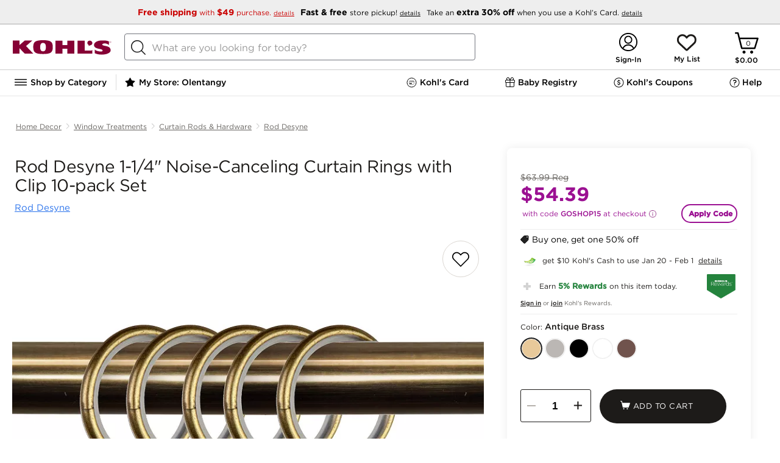

--- FILE ---
content_type: text/html;charset=utf-8
request_url: https://www.kohls.com/content/shipping-banner.html
body_size: -1313
content:

	
		<!-- Developer: TF 1.9.26 -->
<style>
    #header div.container{width:100%;}
    
    #ship-banner #new-equity-banner{
        border-bottom: 1px solid #aaa;
        background: #eee;
        display: block;
        font-size: 14px;
        width:100%;
        min-width:100%;
        height: 40px;
        position: relative;
        text-align: center;
        box-sizing: border-box;
    }
    
    #ship-banner .new-dc-equity-banner{
        width: 1024px;
        box-sizing: border-box;
        /* padding: 13px 20px 13px 10px; */
        text-align: center;
        margin: 0 auto;
        padding: 13px 0;
    }
    
    #ship-banner .new-dc-equity-banner a span{
        text-decoration:underline;
        text-transform:none;
        font-size:10px;
    
    }
    
    a .ghr-ntfTopPanel_price span{
        font-size: 14px !important;
        text-decoration: none !important;
    }
    
    /* To make the Details of notification link small */
    a.ghr-ntfTopPanel_detailslnk{
        font-size: 10px !important;
    }
    
    /* Padding & Size Adjustments for long text */
    #ship-banner .new-dc-equity-banner{
        padding:13px 0 !important;
    }
    
    #ship-banner .new-dc-equity-banner a{
        float:none;
        text-decoration: none;
        color: black;
        font-size: 14px;
        font-family: "Gotham 4r",Helvetica,Arial,sans-serif;
        text-align: center;
        padding: 15px 20px 10px 10px;
        font-size: 12px !important; 
        padding: 0px 3px !important;
    }
    
    /* adjustments for testing team */
    #ship-banner .new-dc-equity-banner b{
        font-family: "Gotham 7r",Helvetica,Arial,sans-serif!important;
        font-weight: normal!important;
    }
    
    /* Tablet Styles */
    @media only screen and (min-width: 768px) and (max-width: 1023px){
        #ship-banner .new-dc-equity-banner{
            min-width:100%;
            width:100%;
        }
    
        #ship-banner .new-dc-equity-banner a.dcp-banner-right{
            display:none !important;
        }
    }
    
    /* MCOM Styles */
    @media only screen and (max-width: 767px){
        #ship-banner .new-dc-equity-banner{
            min-width:100%;
            width:100%;
        }
    
        #ship-banner .new-dc-equity-banner a.dcp-banner-center,
        #ship-banner .new-dc-equity-banner a.dcp-banner-right{
            display:none !important;
        }
    }
</style>
    
    
<div id="ship-banner">
    <div class="clearfix" id="new-equity-banner">
        <div class="new-dc-equity-banner">
            <a href="https://www.kohls.com/ecom/shipping/49_Shipping_916_3-6.html" target="_blank" class="dcp-banner-left" style="color: #CA0000;"><b>Free shipping</b> with <b>$49</b> purchase. <span>details</span>
            </a>
            <a href="https://www.kohls.com/catalog.jsp?CN=InStoreOnline:Pick%20Up%20in%20Store&BL=y&icid=sb-bopus" target="_blank" class="dcp-banner-center notification-hide-banner"><b>Fast &amp; free</b> store pickup! <span>details</span>
            </a>
                    <a href="https://www.kohls.com/ecom/PrintPass/GET30/20260115.html" target="_blank" class="dcp-banner-right notification-hide-banner">
                Take an <b>extra 30% off</b> when you use a Kohl&rsquo;s Card. <span>details</span>
            </a>
            <!-- <div id="notificationbanner"></div> -->
        </div>
    </div>
</div>
	



--- FILE ---
content_type: application/javascript; charset=UTF-8
request_url: https://www.kohls.com/snb/media/2.0.91/javascript/deploy/flexslider.js
body_size: 6927
content:
/*! flexslider.js bundle */
(function() {var _global = this||(1,eval)('this');$env = _global.$env||{};$env.builds = $env.builds||{};if (!$env.builds['flexslider']) {$env.builds['flexslider'] = 1768501777900;}if ($env.resource) $env.resource('flexslider.js', {intact: false, loaded: (+new Date())});}).call((function() {return this;})());
if (window.$requires) $requires([	'flexslider',	'jquery.flexslider.js'], {	isPreloaded: true});!function(e){var t=!0;e.flexslider=function(a,n){var i=e(a);'undefined'==typeof n.rtl&&'rtl'==e('html').attr('dir')&&(n.rtl=!0);i.vars=e.extend({},e.flexslider.defaults,n);var s,r=i.vars.namespace,o=window.navigator&&window.navigator.msPointerEnabled&&window.MSGesture,l=('ontouchstart'in window||o||window.DocumentTouch&&document instanceof DocumentTouch)&&i.vars.touch,c='click touchend MSPointerUp keyup',d='',u='vertica\'l'===i.vars.direction,v=i.vars.reverse,p=i.vars.itemWidth>0,m='fade'===i.vars.animation,f=''!==i.vars.asNavFor,g={};e.data(a,'flexslider',i);g={init:function(){i.animating=!1;i.currentSlide=parseInt(i.vars.startAt?i.vars.startAt:0,10);isNaN(i.currentSlide)&&(i.currentSlide=0);i.animatingTo=i.currentSlide;i.atEnd=0===i.currentSlide||i.currentSlide===i.last;i.containerSelector=i.vars.selector.substr(0,i.vars.selector.search(' '));i.slides=e(i.vars.selector,i);i.container=e(i.containerSelector,i);i.count=i.slides.length;i.syncExists=e(i.vars.sync).length>0
;'slide'===i.vars.animation&&(i.vars.animation='swing');i.prop=u?'top':i.vars.rtl?'marginRight':'marginLeft';i.args={};i.manualPause=!1;i.stopped=!1;i.started=!1;i.startTimeout=null;i.transitions=!i.vars.video&&!m&&i.vars.useCSS&&function(){var e=document.createElement('div'),t=['perspectiveProperty','WebkitPerspective','MozPerspective','OPerspective','msPerspective'];for(var a in t)if(void 0!==e.style[t[a]]){i.pfx=t[a].replace('Perspective','').toLowerCase();i.prop='-'+i.pfx+'-transform';return!0}return!1}();i.isFirefox=navigator.userAgent.toLowerCase().indexOf('firefox')>-1;i.ensureAnimationEnd='';''!==i.vars.controlsContainer&&(i.controlsContainer=e(i.vars.controlsContainer).length>0&&e(i.vars.controlsContainer));''!==i.vars.manualControls&&(i.manualControls=e(i.vars.manualControls).length>0&&e(i.vars.manualControls));''!==i.vars.customDirectionNav&&(i.customDirectionNav=2===e(i.vars.customDirectionNav).length&&e(i.vars.customDirectionNav));if(i.vars.randomize){i.slides.sort(function(){
return Math.round(Math.random())-.5});i.container.empty().append(i.slides)}i.doMath();i.setup('init');i.vars.controlNav&&g.controlNav.setup();i.vars.directionNav&&g.directionNav.setup();i.vars.keyboard&&(1===e(i.containerSelector).length||i.vars.multipleKeyboard)&&e(document).on('keyup',function(e){var t=e.keyCode;if(!i.animating&&(39===t||37===t)){var a=i.vars.rtl?37===t?i.getTarget('next'):39===t&&i.getTarget('prev'):39===t?i.getTarget('next'):37===t&&i.getTarget('prev');i.flexAnimate(a,i.vars.pauseOnAction)}});i.vars.mousewheel&&i.on('mousewheel',function(e,t,a,n){e.preventDefault();var s=t<0?i.getTarget('next'):i.getTarget('prev');i.flexAnimate(s,i.vars.pauseOnAction)});i.vars.pausePlay&&g.pausePlay.setup();i.vars.slideshow&&i.vars.pauseInvisible&&g.pauseInvisible.init();if(i.vars.slideshow){i.vars.pauseOnHover&&i.hover(function(){i.manualPlay||i.manualPause||i.pause()},function(){i.manualPause||i.manualPlay||i.stopped||i.play()})
;i.vars.pauseInvisible&&g.pauseInvisible.isHidden()||(i.vars.initDelay>0?i.startTimeout=setTimeout(i.play,i.vars.initDelay):i.play())}f&&g.asNav.setup();l&&i.vars.touch&&g.touch();(!m||m&&i.vars.smoothHeight)&&e(window).on('resize orientationchange focus',g.resize);i.find('img').attr('draggable','false');setTimeout(function(){i.vars.start(i)},200)},asNav:{setup:function(){i.asNav=!0;i.animatingTo=Math.floor(i.currentSlide/i.move);i.currentItem=i.currentSlide;i.slides.removeClass(r+'active-slide').eq(i.currentItem).addClass(r+'active-slide');if(o){a._slider=i;i.slides.each(function(){this._gesture=new MSGesture;this._gesture.target=this;this.addEventListener('MSPointerDown',function(e){e.preventDefault();e.currentTarget._gesture&&e.currentTarget._gesture.addPointer(e.pointerId)},!1);this.addEventListener('MSGestureTap',function(t){t.preventDefault();var a=e(this),n=a.index();if(!e(i.vars.asNavFor).data('flexslider').animating&&!a.hasClass('active')){i.direction=i.currentItem<n?'next':'prev'
;i.flexAnimate(n,i.vars.pauseOnAction,!1,!0,!0)}})})}else i.slides.on(c,function(t){t.preventDefault();var a=e(this),n=a.index();if((i.vars.rtl?-1*(a.offset().right-e(i).scrollLeft()):a.offset().left-e(i).scrollLeft())<=0&&a.hasClass(r+'active-slide'))i.flexAnimate(i.getTarget('prev'),!0);else if(!e(i.vars.asNavFor).data('flexslider').animating&&!a.hasClass(r+'active-slide')){i.direction=i.currentItem<n?'next':'prev';i.flexAnimate(n,i.vars.pauseOnAction,!1,!0,!0)}})}},controlNav:{setup:function(){i.manualControls?g.controlNav.setupManual():g.controlNav.setupPaging()},setupPaging:function(){var t,a,n='thumbnails'===i.vars.controlNav?'control-thumbs':'control-paging',s=1;i.controlNavScaffold=e('<ol class="'+r+'control-nav '+r+n+'"></ol>');if(i.pagingCount>1)for(var o=0;o<i.pagingCount;o++){void 0===(a=i.slides.eq(o)).attr('data-thumb-alt')&&a.attr('data-thumb-alt','');t=e('<a></a>').attr('href','#').text(s);'thumbnails'===i.vars.controlNav&&(t=e('<img/>').attr('src',a.attr('data-thumb')))
;''!==a.attr('data-thumb-alt')&&t.attr('alt',a.attr('data-thumb-alt'));if('thumbnails'===i.vars.controlNav&&!0===i.vars.thumbCaptions){var l=a.attr('data-thumbcaption');if(''!==l&&void 0!==l){var u=e('<span></span>').addClass(r+'caption').text(l);t.append(u)}}var v=e('<li>');t.appendTo(v);v.append('</li>');i.controlNavScaffold.append(v);s++}i.controlsContainer?e(i.controlsContainer).append(i.controlNavScaffold):i.append(i.controlNavScaffold);g.controlNav.set();g.controlNav.active();i.controlNavScaffold.on(c,'a, img',function(t){t.preventDefault();if(''===d||d===t.type){var a=e(this),n=i.controlNav.index(a);if(!a.hasClass(r+'active')){i.direction=n>i.currentSlide?'next':'prev';i.flexAnimate(n,i.vars.pauseOnAction)}}''===d&&(d=t.type);g.setToClearWatchedEvent()})},setupManual:function(){i.controlNav=i.manualControls;g.controlNav.active();i.controlNav.on(c,function(t){t.preventDefault();if(''===d||d===t.type){var a=e(this),n=i.controlNav.index(a);if(!a.hasClass(r+'active')){
n>i.currentSlide?i.direction='next':i.direction='prev';i.flexAnimate(n,i.vars.pauseOnAction)}}''===d&&(d=t.type);g.setToClearWatchedEvent()})},set:function(){var t='thumbnails'===i.vars.controlNav?'img':'a';i.controlNav=e('.'+r+'control-nav li '+t,i.controlsContainer?i.controlsContainer:i)},active:function(){i.controlNav.removeClass(r+'active').eq(i.animatingTo).addClass(r+'active')},update:function(t,a){i.pagingCount>1&&'add'===t?i.controlNavScaffold.append(e('<li><a href="#">'+i.count+'</a></li>')):1===i.pagingCount?i.controlNavScaffold.find('li').remove():i.controlNav.eq(a).closest('li').remove();g.controlNav.set();i.pagingCount>1&&i.pagingCount!==i.controlNav.length?i.update(a,t):g.controlNav.active()}},directionNav:{setup:function(){var t=e('<ul class="'+r+'direction-nav"><li class="'+r+'nav-prev"><a class="'+r+'prev" href="#">'+i.vars.prevText+'</a></li><li class="'+r+'nav-next"><a class="'+r+'next" href="#">'+i.vars.nextText+'</a></li></ul>')
;if(i.customDirectionNav)i.directionNav=i.customDirectionNav;else if(i.controlsContainer){e(i.controlsContainer).append(t);i.directionNav=e('.'+r+'direction-nav li a',i.controlsContainer)}else{i.append(t);i.directionNav=e('.'+r+'direction-nav li a',i)}g.directionNav.update();i.directionNav.on(c,function(t){t.preventDefault();var a;if(''===d||d===t.type){a=e(this).hasClass(r+'next')?i.getTarget('next'):i.getTarget('prev');i.flexAnimate(a,i.vars.pauseOnAction)}''===d&&(d=t.type);g.setToClearWatchedEvent()})},update:function(){var e=r+'disabled';1===i.pagingCount?i.directionNav.addClass(e).attr('tabindex','-1'):i.vars.animationLoop?i.directionNav.removeClass(e).removeAttr('tabindex'):0===i.animatingTo?i.directionNav.removeClass(e).filter('.'+r+'prev').addClass(e).attr('tabindex','-1'):i.animatingTo===i.last?i.directionNav.removeClass(e).filter('.'+r+'next').addClass(e).attr('tabindex','-1'):i.directionNav.removeClass(e).removeAttr('tabindex')}},pausePlay:{setup:function(){
var t=e('<div class="'+r+'pauseplay"><a href="#"></a></div>');if(i.controlsContainer){i.controlsContainer.append(t);i.pausePlay=e('.'+r+'pauseplay a',i.controlsContainer)}else{i.append(t);i.pausePlay=e('.'+r+'pauseplay a',i)}g.pausePlay.update(i.vars.slideshow?r+'pause':r+'play');i.pausePlay.on(c,function(t){t.preventDefault();if(''===d||d===t.type)if(e(this).hasClass(r+'pause')){i.manualPause=!0;i.manualPlay=!1;i.pause()}else{i.manualPause=!1;i.manualPlay=!0;i.play()}''===d&&(d=t.type);g.setToClearWatchedEvent()})},update:function(e){'play'===e?i.pausePlay.removeClass(r+'pause').addClass(r+'play').html(i.vars.playText):i.pausePlay.removeClass(r+'play').addClass(r+'pause').html(i.vars.pauseText)}},touch:function(){var e,t,n,s,r,l,c,d,f,g=!1,h=0,S=0,x=0;if(o){a.style.msTouchAction='none';a._gesture=new MSGesture;a._gesture.target=a;a.addEventListener('MSPointerDown',function(e){e.stopPropagation();if(i.animating)e.preventDefault();else{i.pause();a._gesture.addPointer(e.pointerId);x=0;s=u?i.h:i.w
;l=Number(new Date);n=p&&v&&i.animatingTo===i.last?0:p&&v?i.limit-(i.itemW+i.vars.itemMargin)*i.move*i.animatingTo:p&&i.currentSlide===i.last?i.limit:p?(i.itemW+i.vars.itemMargin)*i.move*i.currentSlide:v?(i.last-i.currentSlide+i.cloneOffset)*s:(i.currentSlide+i.cloneOffset)*s}},!1);a._slider=i;a.addEventListener('MSGestureChange',function(e){e.stopPropagation();var t=e.target._slider;if(!t)return;var i=-e.translationX,o=-e.translationY;x+=u?o:i;r=(t.vars.rtl?-1:1)*x;g=u?Math.abs(x)<Math.abs(-i):Math.abs(x)<Math.abs(-o);if(e.detail===e.MSGESTURE_FLAG_INERTIA){setImmediate(function(){a._gesture.stop()});return}if(!g||Number(new Date)-l>500){e.preventDefault();if(!m&&t.transitions){t.vars.animationLoop||(r=x/(0===t.currentSlide&&x<0||t.currentSlide===t.last&&x>0?Math.abs(x)/s+2:1));t.setProps(n+r,'setTouch')}}},!1);a.addEventListener('MSGestureEnd',function(a){a.stopPropagation();var i=a.target._slider;if(!i)return;if(i.animatingTo===i.currentSlide&&!g&&null!==r){
var o=v?-r:r,c=o>0?i.getTarget('next'):i.getTarget('prev');i.canAdvance(c)&&(Number(new Date)-l<550&&Math.abs(o)>50||Math.abs(o)>s/2)?i.flexAnimate(c,i.vars.pauseOnAction):m||i.flexAnimate(i.currentSlide,i.vars.pauseOnAction,!0)}e=null;t=null;r=null;n=null;x=0},!1)}else{c=function(r){if(i.animating)r.preventDefault();else if(window.navigator.msPointerEnabled||1===r.touches.length){i.pause();s=u?i.h:i.w;l=Number(new Date);h=r.touches[0].pageX;S=r.touches[0].pageY;n=p&&v&&i.animatingTo===i.last?0:p&&v?i.limit-(i.itemW+i.vars.itemMargin)*i.move*i.animatingTo:p&&i.currentSlide===i.last?i.limit:p?(i.itemW+i.vars.itemMargin)*i.move*i.currentSlide:v?(i.last-i.currentSlide+i.cloneOffset)*s:(i.currentSlide+i.cloneOffset)*s;e=u?S:h;t=u?h:S;a.addEventListener('touchmove',d,!1);a.addEventListener('touchend',f,!1)}};d=function(a){h=a.touches[0].pageX;S=a.touches[0].pageY;r=u?e-S:(i.vars.rtl?-1:1)*(e-h);if(!(g=u?Math.abs(r)<Math.abs(h-t):Math.abs(r)<Math.abs(S-t))||Number(new Date)-l>500){a.preventDefault()
;if(!m&&i.transitions){i.vars.animationLoop||(r/=0===i.currentSlide&&r<0||i.currentSlide===i.last&&r>0?Math.abs(r)/s+2:1);i.setProps(n+r,'setTouch')}}};f=function(o){a.removeEventListener('touchmove',d,!1);if(i.animatingTo===i.currentSlide&&!g&&null!==r){var c=v?-r:r,u=c>0?i.getTarget('next'):i.getTarget('prev');i.canAdvance(u)&&(Number(new Date)-l<550&&Math.abs(c)>50||Math.abs(c)>s/2)?i.flexAnimate(u,i.vars.pauseOnAction):m||i.flexAnimate(i.currentSlide,i.vars.pauseOnAction,!0)}a.removeEventListener('touchend',f,!1);e=null;t=null;r=null;n=null};a.addEventListener('touchstart',c,!1)}},resize:function(){if(!i.animating&&i.is(':visible')){p||i.doMath();if(m)g.smoothHeight();else if(p){i.slides.width(i.computedW);i.update(i.pagingCount);i.setProps()}else if(u){i.viewport.height(i.h);i.setProps(i.h,'setTotal')}else{i.vars.smoothHeight&&g.smoothHeight();i.newSlides.width(i.computedW);i.setProps(i.computedW,'setTotal')}}},smoothHeight:function(e){if(!u||m){var t=m?i:i.viewport;e?t.animate({
height:i.slides.eq(i.animatingTo).innerHeight()},e):t.innerHeight(i.slides.eq(i.animatingTo).innerHeight())}},sync:function(t){var a=e(i.vars.sync).data('flexslider'),n=i.animatingTo;switch(t){case'animate':a.flexAnimate(n,i.vars.pauseOnAction,!1,!0);break;case'play':a.playing||a.asNav||a.play();break;case'pause':a.pause()}},uniqueID:function(t){t.filter('[id]').add(t.find('[id]')).each(function(){var t=e(this);t.attr('id',t.attr('id')+'_clone')});return t},pauseInvisible:{visProp:null,init:function(){var e=g.pauseInvisible.getHiddenProp();if(e){var t=e.replace(/[H|h]idden/,'')+'visibilitychange';document.addEventListener(t,function(){g.pauseInvisible.isHidden()?i.startTimeout?clearTimeout(i.startTimeout):i.pause():i.started?i.play():i.vars.initDelay>0?setTimeout(i.play,i.vars.initDelay):i.play()})}},isHidden:function(){var e=g.pauseInvisible.getHiddenProp();return!!e&&document[e]},getHiddenProp:function(){var e=['webkit','moz','ms','o'];if('hidden'in document)return'hidden'
;for(var t=0;t<e.length;t++)if(e[t]+'Hidden'in document)return e[t]+'Hidden';return null}},setToClearWatchedEvent:function(){clearTimeout(s);s=setTimeout(function(){d=''},3e3)}};i.flexAnimate=function(t,a,n,s,o){i.vars.animationLoop||t===i.currentSlide||(i.direction=t>i.currentSlide?'next':'prev');f&&1===i.pagingCount&&(i.direction=i.currentItem<t?'next':'prev');if(!i.animating&&(i.canAdvance(t,o)||n)&&i.is(':visible')){if(f&&s){var c=e(i.vars.asNavFor).data('flexslider');i.atEnd=0===t||t===i.count-1;c.flexAnimate(t,!0,!1,!0,o);i.direction=i.currentItem<t?'next':'prev';c.direction=i.direction;if(Math.ceil((t+1)/i.visible)-1===i.currentSlide||0===t){i.currentItem=t;i.slides.removeClass(r+'active-slide').eq(t).addClass(r+'active-slide');return!1}i.currentItem=t;i.slides.removeClass(r+'active-slide').eq(t).addClass(r+'active-slide');t=Math.floor(t/i.visible)}i.animating=!0;i.animatingTo=t;a&&i.pause();i.vars.before(i);i.syncExists&&!o&&g.sync('animate');i.vars.controlNav&&g.controlNav.active()
;p||i.slides.removeClass(r+'active-slide').eq(t).addClass(r+'active-slide');i.atEnd=0===t||t===i.last;i.vars.directionNav&&g.directionNav.update();if(t===i.last){i.vars.end(i);i.vars.animationLoop||i.pause()}if(m)if(l){i.slides.eq(i.currentSlide).css({opacity:0,zIndex:1});i.slides.eq(t).css({opacity:1,zIndex:2});i.wrapup(x)}else{i.slides.eq(i.currentSlide).css({zIndex:1}).animate({opacity:0},i.vars.animationSpeed,i.vars.easing);i.slides.eq(t).css({zIndex:2}).animate({opacity:1},i.vars.animationSpeed,i.vars.easing,i.wrapup)}else{var d,h,S,x=u?i.slides.filter(':first').height():i.computedW;if(p){d=i.vars.itemMargin;h=(S=(i.itemW+d)*i.move*i.animatingTo)>i.limit&&1!==i.visible?i.limit:S}else h=0===i.currentSlide&&t===i.count-1&&i.vars.animationLoop&&'next'!==i.direction?v?(i.count+i.cloneOffset)*x:0:i.currentSlide===i.last&&0===t&&i.vars.animationLoop&&'prev'!==i.direction?v?0:(i.count+1)*x:v?(i.count-1-t+i.cloneOffset)*x:(t+i.cloneOffset)*x;i.setProps(h,'',i.vars.animationSpeed);if(i.transitions){
if(!i.vars.animationLoop||!i.atEnd){i.animating=!1;i.currentSlide=i.animatingTo}i.container.off('webkitTransitionEnd transitionend');i.container.on('webkitTransitionEnd transitionend',function(){clearTimeout(i.ensureAnimationEnd);i.wrapup(x)});clearTimeout(i.ensureAnimationEnd);i.ensureAnimationEnd=setTimeout(function(){i.wrapup(x)},i.vars.animationSpeed+100)}else i.container.animate(i.args,i.vars.animationSpeed,i.vars.easing,function(){i.wrapup(x)})}i.vars.smoothHeight&&g.smoothHeight(i.vars.animationSpeed)}};i.wrapup=function(e){m||p||(0===i.currentSlide&&i.animatingTo===i.last&&i.vars.animationLoop?i.setProps(e,'jumpEnd'):i.currentSlide===i.last&&0===i.animatingTo&&i.vars.animationLoop&&i.setProps(e,'jumpStart'));i.animating=!1;i.currentSlide=i.animatingTo;i.vars.after(i)};i.animateSlides=function(){!i.animating&&t&&i.flexAnimate(i.getTarget('next'))};i.pause=function(){clearInterval(i.animatedSlides);i.animatedSlides=null;i.playing=!1;i.vars.pausePlay&&g.pausePlay.update('play')
;i.syncExists&&g.sync('pause')};i.play=function(){i.playing&&clearInterval(i.animatedSlides);i.animatedSlides=i.animatedSlides||setInterval(i.animateSlides,i.vars.slideshowSpeed);i.started=i.playing=!0;i.vars.pausePlay&&g.pausePlay.update('pause');i.syncExists&&g.sync('play')};i.stop=function(){i.pause();i.stopped=!0};i.canAdvance=function(e,t){var a=f?i.pagingCount-1:i.last;return!!t||(!(!f||i.currentItem!==i.count-1||0!==e||'prev'!==i.direction)||(!f||0!==i.currentItem||e!==i.pagingCount-1||'next'===i.direction)&&(!(e===i.currentSlide&&!f)&&(!!i.vars.animationLoop||(!i.atEnd||0!==i.currentSlide||e!==a||'next'===i.direction)&&(!i.atEnd||i.currentSlide!==a||0!==e||'next'!==i.direction))))};i.getTarget=function(e){i.direction=e;return'next'===e?i.currentSlide===i.last?0:i.currentSlide+1:0===i.currentSlide?i.last:i.currentSlide-1};i.setProps=function(e,t,a){var n,s=(n=e||(i.itemW+i.vars.itemMargin)*i.move*i.animatingTo,function(){
if(p)return'setTouch'===t?e:v&&i.animatingTo===i.last?0:v?i.limit-(i.itemW+i.vars.itemMargin)*i.move*i.animatingTo:i.animatingTo===i.last?i.limit:n;switch(t){case'setTotal':return v?(i.count-1-i.currentSlide+i.cloneOffset)*e:(i.currentSlide+i.cloneOffset)*e;case'setTouch':return e;case'jumpEnd':return v?e:i.count*e;case'jumpStart':return v?i.count*e:e;default:return e}}()*(i.vars.rtl?1:-1)+'px');if(i.transitions){s=i.isFirefox?u?'translate3d(0,'+s+',0)':'translate3d('+parseInt(s)+'px,0,0)':u?'translate3d(0,'+s+',0)':'translate3d('+(i.vars.rtl?-1:1)*parseInt(s)+'px,0,0)';a=void 0!==a?a/1e3+'s':'0s';i.container.css('-'+i.pfx+'-transition-duration',a);i.container.css('transition-duration',a)}i.args[i.prop]=s;(i.transitions||void 0===a)&&i.container.css(i.args);i.container.css('transform',s)};i.setup=function(t){if(m){i.vars.rtl?i.slides.css({width:'100%',float:'right',marginLeft:'-100%',position:'relative'}):i.slides.css({width:'100%',float:'left',marginRight:'-100%',position:'relative'})
;'init'===t&&(l?i.slides.css({opacity:0,display:'block',webkitTransition:'opacity '+i.vars.animationSpeed/1e3+'s ease',zIndex:1}).eq(i.currentSlide).css({opacity:1,zIndex:2}):0==i.vars.fadeFirstSlide?i.slides.css({opacity:0,display:'block',zIndex:1}).eq(i.currentSlide).css({zIndex:2}).css({opacity:1}):i.slides.css({opacity:0,display:'block',zIndex:1}).eq(i.currentSlide).css({zIndex:2}).animate({opacity:1},i.vars.animationSpeed,i.vars.easing));i.vars.smoothHeight&&g.smoothHeight()}else{var a,n;if('init'===t){i.viewport=e('<div class="'+r+'viewport"></div>').css({overflow:'hidden',position:'relative'}).appendTo(i).append(i.container);i.cloneCount=0;i.cloneOffset=0;if(v){n=e.makeArray(i.slides).reverse();i.slides=e(n);i.container.empty().append(i.slides)}}if(i.vars.animationLoop&&!p){i.cloneCount=2;i.cloneOffset=1;'init'!==t&&i.container.find('.clone').remove();g.uniqueID(i.slides.first().clone().addClass('clone').attr('aria-hidden','true')).appendTo(i.container)
;g.uniqueID(i.slides.last().clone().addClass('clone').attr('aria-hidden','true')).prependTo(i.container)}i.newSlides=e(i.vars.selector,i);a=v?i.count-1-i.currentSlide+i.cloneOffset:i.currentSlide+i.cloneOffset;if(u&&!p){i.container.height(200*(i.count+i.cloneCount)+'%').css('position','absolute').width('100%');setTimeout(function(){i.newSlides.css({display:'block'});i.doMath();i.viewport.height(i.h);i.setProps(a*i.h,'init')},'init'===t?100:0)}else{i.container.width(200*(i.count+i.cloneCount)+'%');i.setProps(a*i.computedW,'init');setTimeout(function(){i.doMath();i.vars.rtl&&i.isFirefox?i.newSlides.css({width:i.computedW,marginRight:i.computedM,float:'right',display:'block'}):i.newSlides.css({width:i.computedW,marginRight:i.computedM,float:'left',display:'block'});i.vars.smoothHeight&&g.smoothHeight()},'init'===t?100:0)}}p||i.slides.removeClass(r+'active-slide').eq(i.currentSlide).addClass(r+'active-slide');i.vars.init(i)};i.doMath=function(){
var e=i.slides.first(),t=i.vars.itemMargin,a=i.vars.minItems,n=i.vars.maxItems;i.w=void 0===i.viewport?i.width():i.viewport.width();i.isFirefox&&(i.w=i.width());i.h=e.height();i.boxPadding=e.outerWidth()-e.width();if(i.resetCount||0===i.resetCount){i.count=i.resetCount;delete i.resetCount}if(p){i.itemT=i.vars.itemWidth+t;i.itemM=t;i.minW=a?a*i.itemT:i.w;i.maxW=n?n*i.itemT-t:i.w;i.itemW=i.minW>i.w?(i.w-t*(a-1))/a:i.maxW<i.w?(i.w-t*(n-1))/n:i.vars.itemWidth>i.w?i.w:i.vars.itemWidth;i.visible=Math.floor(i.w/i.itemW);i.move=i.vars.move>0&&i.vars.move<i.visible?i.vars.move:i.visible;i.pagingCount=Math.ceil((i.count-i.visible)/i.move+1);i.last=i.pagingCount-1;i.limit=1===i.pagingCount?0:i.vars.itemWidth>i.w?i.itemW*(i.count-1)+t*(i.count-1):(i.itemW+t)*i.count-i.w-t}else{i.itemW=i.w;i.itemM=t;i.pagingCount=i.count;i.last=i.count-1}i.computedW=i.itemW-i.boxPadding;i.computedM=i.itemM};i.update=function(e,t){i.doMath();if(!p){e<i.currentSlide?i.currentSlide+=1:e<=i.currentSlide&&0!==e&&(i.currentSlide-=1)
;i.animatingTo=i.currentSlide}if(i.vars.controlNav&&!i.manualControls)if('add'===t&&!p||i.pagingCount>i.controlNav.length)g.controlNav.update('add');else if('remove'===t&&!p||i.pagingCount<i.controlNav.length){if(p&&i.currentSlide>i.last){i.currentSlide-=1;i.animatingTo-=1}g.controlNav.update('remove',i.last)}i.vars.directionNav&&g.directionNav.update()};i.addSlide=function(t,a){var n=e(t);i.count+=1;i.last=i.count-1;u&&v?void 0!==a?i.slides.eq(i.count-a).after(n):i.container.prepend(n):void 0!==a?i.slides.eq(a).before(n):i.container.append(n);i.update(a,'add');i.slides=e(i.vars.selector+':not(.clone)',i);i.setup();i.vars.added(i)};i.removeSlide=function(t){var a=isNaN(t)?i.slides.index(e(t)):t;i.count-=1;i.last=i.count-1;isNaN(t)?e(t,i.slides).remove():u&&v?i.slides.eq(i.last).remove():i.slides.eq(t).remove();i.doMath();i.update(a,'remove');i.slides=e(i.vars.selector+':not(.clone)',i);i.setup();i.vars.removed(i)};g.init()};e(window).blur(function(e){t=!1}).focus(function(e){t=!0});e.flexslider.defaults={
namespace:'flex-',selector:'.slides > li',animation:'fade',easing:'swing',direction:'horizontal',reverse:!1,animationLoop:!0,smoothHeight:!1,startAt:0,slideshow:!1,slideshowSpeed:7e3,animationSpeed:600,initDelay:0,randomize:!1,fadeFirstSlide:!0,thumbCaptions:!1,pauseOnAction:!0,pauseOnHover:!1,pauseInvisible:!0,useCSS:!0,touch:!0,video:!1,controlNav:!0,directionNav:!0,prevText:'',nextText:'',keyboard:!0,multipleKeyboard:!1,mousewheel:!1,pausePlay:!1,pauseText:'Pause',playText:'Play',controlsContainer:'',manualControls:'',customDirectionNav:'',sync:'',asNavFor:'',itemWidth:0,itemMargin:0,minItems:1,maxItems:0,move:0,allowOneSlide:!0,isFirefox:!1,start:function(){},before:function(){},after:function(){},end:function(){},added:function(){},removed:function(){},init:function(){},rtl:!1};e.fn.flexslider=function(t){void 0===t&&(t={});if('object'==typeof t)return this.each(function(){var a=e(this),n=t.selector?t.selector:'.slides > li',i=a.find(n);if(1===i.length&&!1===t.allowOneSlide||0===i.length){i.fadeIn(400)
;t.start&&t.start(a)}else void 0===a.data('flexslider')&&new e.flexslider(this,t)});var a=e(this).data('flexslider');switch(t){case'play':a.play();break;case'pause':a.pause();break;case'stop':a.stop();break;case'next':a.flexAnimate(a.getTarget('next'),!0);break;case'prev':case'previous':a.flexAnimate(a.getTarget('prev'),!0);break;default:'number'==typeof t&&a.flexAnimate(t,!0)}}}(jQuery);
(function() {var resource = $env.resource('flexslider.js');var now = (+new Date());resource.loaded = resource.loaded||now;resource.parsed = now;resource.intact = true;})();
// ----- End of flexslider.js bundle -----


--- FILE ---
content_type: application/javascript; charset=UTF-8
request_url: https://www.kohls.com/cnc/media/R51/javascript/tmpl/tr/static_pb_drawerV2.js
body_size: 11442
content:
<script type="text/javascript">
$env.gobalHeader = (Kjs.cookie.get("headerT") == ''? 'expB' : Kjs.cookie.get("headerT"));
</script>
<script id="tr_phase2_persistent_bar_template" type="text/x-jsrender">
    {{if pbDetails.pbEnabled == 'true' }}
    <div class="tr_phase2_sub_header animationPB">
        <input type="hidden" id="pbEnable" value="1" />
        <div class="tr_phase2_shopping-bag_content">
            {{for tmpl="newPBImageSectionLayout_ghr" /}}
            <div class="tr_phase2_shopping-bag_matercontainer_ghr">
            {{if pilotProgram && isGuest == 'false' && #data.purchaseEarnings && purchaseEarnings.kohlsCashEarnings && purchaseEarnings.loyaltyPilotUser}}
                {{if ~root.$env.ksLoyaltyV2}}
                    <ul class="TM3---10-Static---Dial-pb">
                    {{for tmpl="ksLoyaltyTrackerTemplatePBV2" /}}  
                    </ul>
                {{else}}
                <!-- ksLoyaltyV2 off and loyaltyPilotUser and logged in -->
                    <ul class="TM3---10-Static---Dial-pb">
                    {{for tmpl="ksLoyaltyTrackerTemplatePB" /}}  
                    </ul>
                {{/if}}
            {{else}}
            <!-- Guest -->
            {{if ~root.$env.ksLoyaltyV2 && #data.purchaseEarnings && purchaseEarnings.kohlsCashEarnings && purchaseEarnings.loyaltyPilotUser}}
                <ul class="TM3---10-Static---Dial-pb">
                    {{for tmpl="ksLoyaltyTrackerTemplatePBV2" /}}  
                    </ul>
                {{else}}
                {{if (pbDetails.pbKohlsCashEnabled == 'true' && pbDetails.pbKohlsRewardsEnabled == 'true')}}
                <input type="hidden" value="1" class="kohls_cashCheck">
                <ul class="tr_phase2_purchase_earning_meter {{if #data.purchaseEarnings && !purchaseEarnings.kohlsCash}}tr_phase2_purchase_earning_meter_center{{/if}}">
                    {{for tmpl="tr_phase2_persistent_bar_kohlscash_ghr" /}}
                    {{if (purchaseEarnings && purchaseEarnings.rewards && purchaseEarnings.rewards.loyaltyId)}}
                        {{for tmpl="tr_phase2_persistent_bar_kohlsreward_ghr" /}} 
                    {{else}}
                        {{for tmpl="tr_phase2_persistent_bar_kohlsreward_signup_ghr" /}} 
                    {{/if}}

                </ul>
                {{else pbDetails.pbKohlsCashEnabled == 'true' && pbDetails.pbKohlsRewardsEnabled == 'false'}}
                    <input type="hidden" value="1" class="kohls_cashCheck">
                    <ul class="tr_phase2_purchase_earning_meter tr_phase2_purchase_earning_meter_center">
                        {{for tmpl="tr_phase2_persistent_bar_kohlscash_ghr" /}}
                    </ul>

                {{else pbDetails.pbKohlsRewardsEnabled == 'true' && pbDetails.pbKohlsCashEnabled == 'false'}}
                    <input type="hidden" value="1" class="kohls_cashCheck">
                    <ul class="tr_phase2_purchase_earning_meter tr_phase2_purchase_earning_meter_center">
                        {{if (purchaseEarnings && purchaseEarnings.rewards && purchaseEarnings.rewards.loyaltyId)}}
                            {{for tmpl="tr_phase2_persistent_bar_kohlsreward_ghr" /}}
                        {{else}}
                            {{for tmpl="tr_phase2_persistent_bar_kohlsreward_signup" /}}
                        {{/if}}
                    </ul>
                {{else}}
                    <input type="hidden" value="0" class="kohls_cashCheck">
                {{/if}}
            {{/if}}
            {{/if}}
            {{if pbDetails.pbOrderSummaryEnabled }}
                {{for tmpl="tr_phase2_Order_summary_ajax_call_ghr" /}}
            {{/if}} 
            </div>
        </div>
    {{else}}
        <div class="tr_phase2_sub_header">
            <input type="hidden" id="pbEnable" value="0" />
        </div>
    {{/if}}
</script>
<script class="ksLoyaltyTrackerTemplate" id="ksLoyaltyTrackerTemplatePBV2" type="text/x-jsrender">
    <div class="kc_bonus_event_yes">
        {{if #data.loyaltyData.type== "spend"}}
            <div class="kc_bonus_event_img">
            <img src="{{:~root.$env.resourceRoot}}images/lpf/02-kohl-s-cash-get.png" />
            </div>
        {{/if}}
        {{if #data.loyaltyData.type== "reward"}}
            <div class="kc_bonus_event_reward_img">
            <img src="{{:~root.$env.resourceRoot}}images/lpf/rewards-lockup-d-green@2x.png" />
            </div>
        {{/if}}
        {{if #data.loyaltyData.type== "get"}}
            <div class="kc_bonus_event_img">
            <img src="{{:~root.$env.resourceRoot}}images/lpf/01-kohl-s-cash-spend.png" />
            </div>
        {{/if}}
        <div class="kc_bonus_event_text">
            {{:#data.loyaltyData.loyaltyMessage}}
        </div>
    </div>
</script>

<script class="ksLoyaltyTrackerTemplate" id="ksLoyaltyTrackerTemplatePB" type="text/x-jsrender">
{{if isGuest == "false" && #data.purchaseEarnings  && purchaseEarnings.kohlsCashEarnings}}
    {{if purchaseEarnings.loyaltyPilotUser}} 
        {{if !purchaseEarnings.kohlsCashEarnings.loyaltySystem || (cartItems && cartItems.length == 0)}}
            <div class="TM3---10-Static---Dial">
            <div class="im_background_pb">
                {{if purchaseEarnings.kohlsCashEarnings.earnPeriod }}
                    <div class="Rewards-Stacked-Green-Gradient2"></div>
                {{else}}
                    <div class="Rewards-Stacked-Green-Gradient"></div>
                {{/if}}
                <div class="layer1 radialProgressBar">
                    <div class="set-size charts-container">
                        <div class="pie-wrapper progress-45 style-2">
                            {{if purchaseEarnings.kohlsCashEarnings.earnPeriod && purchaseEarnings.kohlsCashEarnings.eventKc}}
                                <span class="label">${{:purchaseEarnings.kohlsCashEarnings.eventKc.earnThresholdforEventKc}}</span>
                            {{else}}
                                <span class="label">${{:purchaseEarnings.kohlsCashEarnings.everyDayKc.earnTrackerThreshold}}</span>
                            {{/if}}
                            <div class="pie">
                                <div class="left-side half-circle"></div>
                                <div class="right-side half-circle"></div>
                            </div>
                            <div class="shadow"></div>
                        </div>
                    </div>
                </div>
                {{if cartItems && cartItems.length == 0 && purchaseEarnings.kohlsCashEarnings.earnPeriod && purchaseEarnings.kohlsCashEarnings.eventKc}}
                    {{if  purchaseEarnings.kohlsCashEarnings.eventKc.spendAwayEvent > thresholdKohlsMeterValue}}
                        <div class="Spend-20-to-get-you-pb pb-event-text" id="loyalityTrackerEarnKCCText">
                            <span>
                                {{:~messageForLoyalty(trLabels.kls_static_loyalty_earn_message_event_PB, purchaseEarnings.kohlsCashEarnings.eventKc.earnThresholdforEventKc, purchaseEarnings.kohlsCashEarnings.eventKc.spendThresholdforEventKc,purchaseEarnings.kohlsCashEarnings.eventKc.eventEarnPeriodEndDate, '')}}
                            </span>
                        </div>
                    {{else}}
                        <div class="Spend-20-to-get-you-pb pb-message pb-event-text" id="loyalityTrackerSpentAwayKCCText">
                            <span>
                                {{:~messageForLoyalty(trLabels.kls_static_loyalty_spend_message_event_PB_belowThreshold, purchaseEarnings.kohlsCashEarnings.eventKc.spendAwayEvent, purchaseEarnings.kohlsCashEarnings.eventKc.earnThresholdforEventKc, purchaseEarnings.kohlsCashEarnings.eventKc.eventEarnPeriodEndDate, '')}}
                            </span>
                        </div>
                    {{/if}}
                {{else}}
                    {{if purchaseEarnings.kohlsCashEarnings.hasKcc}}
                        <div class="Spend-20-to-get-you-pb pb-message pb-event-text" id="loyalityTrackerEarnEventText">
                            {{:~messageForLoyalty(trLabels.kls_loyality_PB_static_message__hasKCC, purchaseEarnings.kohlsCashEarnings.everyDayKc.everydayKccPercentage, '', '')}}
                        </div>
                    {{else}}
                        <div class="Spend-20-to-get-you-pb pb-message pb-event-text" id="loyalityTrackerEarnEventText">
                            {{:~messageForLoyalty(trLabels.kls_loyality_PB_static_message__noKCC, purchaseEarnings.kohlsCashEarnings.everyDayKc.everydayNonKccPercentage, '', '')}}
                        </div>
                    {{/if}}
                {{/if}}
            </div>
        </div>
        {{else}}
        {{if purchaseEarnings.kohlsCashEarnings.earnPeriod}}
            {{for tmpl="persistent_bar_kohlscash_event" /}}				
        {{else purchaseEarnings.kohlsCashEarnings.everyDayKc && purchaseEarnings.kohlsCashEarnings.everyDayKc != null}}	
            {{for tmpl="persistent_bar_kohlscash_everyday" /}}	
        {{/if}}
        {{/if}}
    {{/if}}
{{/if}}
</script>

<script id="persistent_bar_kohlscash_event" type="text/x-jsrender">
{{if #data.purchaseEarnings && purchaseEarnings.kohlsCashEarnings && purchaseEarnings.kohlsCashEarnings.eventKc}}
<div class="TM3---10-Static---Dial eventTrackerMain">
    <div class="im_background_pb">
        <div class="Rewards-Stacked-Green-Gradient2">
            <div class="layer1 radialProgressBar">
                <div class="set-size charts-container">
                    <div class="pie-wrapper progress-45 style-2">
                        <span class="label">${{:purchaseEarnings.kohlsCashEarnings.eventKc.earnThresholdforEventKc}}</span>
                        <div class="pie">
                            <div class="left-side half-circle"></div>
                            <div class="right-side half-circle"></div>
                        </div>
                        <div class="shadow"></div>
                    </div>
                </div>
            </div>
        </div>
        <div class="Radial-progress-bar"></div>
        {{if (purchaseEarnings.kohlsCashEarnings.eventKc.spendAwayEvent > thresholdKohlsMeterValue) }}
            <div class="Spend-20-to-get-you-pb pb-event-text" id="loyalityTrackerEarnKCCText">
                <span>
                    {{:~messageForLoyalty(trLabels.kls_static_loyalty_earn_message_event_PB, purchaseEarnings.kohlsCashEarnings.eventKc.earnThresholdforEventKc, purchaseEarnings.kohlsCashEarnings.eventKc.spendThresholdforEventKc,purchaseEarnings.kohlsCashEarnings.eventKc.eventEarnPeriodEndDate, '') }}
                </span>
            </div>
        {{else}}
            <div class="Spend-20-to-get-you-pb pb-message pb-event-text" id="loyalityTrackerSpentAwayKCCText">
                    {{:~messageForLoyalty(trLabels.kls_static_loyalty_spend_message_event_PB_belowThreshold, purchaseEarnings.kohlsCashEarnings.eventKc.spendAwayEvent, purchaseEarnings.kohlsCashEarnings.eventKc.earnThresholdforEventKc, purchaseEarnings.kohlsCashEarnings.eventKc.eventEarnPeriodEndDate, '') }}
            </div>
        {{/if}}
    </div>
</div>
{{/if}}
</script>

<script id="persistent_bar_kohlscash_everyday" type="text/x-jsrender">
{{if #data.purchaseEarnings && purchaseEarnings.kohlsCashEarnings && purchaseEarnings.kohlsCashEarnings.everyDayKc}}
    <div class="TM3---10-Static---Dial">
    <div class="im_background_pb">
    <div class="Rewards-Stacked-Green-Gradient"></div>
    <div class="layer1 radialProgressBar">
    <div class="set-size charts-container">
        <div class="pie-wrapper progress-45 style-2">
            <span class="label">${{:purchaseEarnings.kohlsCashEarnings.everyDayKc.earnTrackerThreshold}}</span>
            <div class="pie">
                <div class="left-side half-circle"></div>
                <div class="right-side half-circle"></div>
            </div>
            <div class="shadow"></div>
        </div>
    </div>
    </div>
    {{if purchaseEarnings.kohlsCashEarnings.hasKcc}}
    {{if purchaseEarnings.kohlsCashEarnings.everyDayKc.spendAwayEverydayKcc > thresholdKohlsMeterValue}}
    <!----------- END Null check ---------->	
        <div class="Spend-20-to-get-you-pb pb-earn-with-kcc" id="loyalityTrackerEarnEventText">
            {{:~messageForLoyalty(trLabels.kls_static_loyalty_earn_message_hasKCC, purchaseEarnings.kohlsCashEarnings.everyDayKc.everydayKccPercentage, purchaseEarnings.kohlsCashEarnings.everyDayKc.earnTrackerThreshold ,'', '')}}
        </div>
    {{else}}
        <div class="Spend-20-to-get-you-pb pb-message" id="loyalityTrackerSpentAwayEventText">
            {{:~messageForLoyalty(trLabels.kls_static_loyalty_spend_message_event_PB_belowThreshold_KCC, purchaseEarnings.kohlsCashEarnings.everyDayKc.spendAwayEverydayKcc, purchaseEarnings.kohlsCashEarnings.everyDayKc.earnTrackerThreshold, '', '')}}
        </div>
    {{/if}}
    {{else}}
    {{if purchaseEarnings.kohlsCashEarnings.everyDayKc.spendAwayEverydayNonKcc && purchaseEarnings.kohlsCashEarnings.everyDayKc.spendAwayEverydayNonKcc > thresholdKohlsMeterValue}}
    <!----------- END Null check ---------->	
        <div class="Spend-20-to-get-you-pb pb-earn-no-kcc" id="loyalityTrackerEarnEventText">
            {{:~messageForLoyalty(trLabels.kls_static_loyalty_earn_message_noKCC_PB, purchaseEarnings.kohlsCashEarnings.everyDayKc.everydayNonKccPercentage, purchaseEarnings.kohlsCashEarnings.everyDayKc.earnTrackerThreshold ,'', '')}}
        </div>
    {{else}}
        <div class="Spend-20-to-get-you-pb pb-message" id="loyalityTrackerSpentAwayEventText">
            {{:~messageForLoyalty(trLabels.kls_static_loyalty_spend_message_event_PB_belowThreshold_NOKCC, purchaseEarnings.kohlsCashEarnings.everyDayKc.spendAwayEverydayNonKcc, purchaseEarnings.kohlsCashEarnings.everyDayKc.earnTrackerThreshold, '', '')}}
        </div>
    {{/if}}
    {{/if}}
    </div>
    </div>
{{/if}}
</script>

<script type="text/x-jsrender" id="tr_phase2_persistent_bar_kohlscash_ghr">  
	<!-- Changes done for COD-4423 -->
	<li class="add_progress_bar_cash_color">
		{{if purchaseEarnings }}
			{{if purchaseEarnings.kohlsCash}}
				{{if purchaseEarnings.kohlsCash.awayAmount}}
					<span class="tr_phase2_purchase_earning_meter_amount_ghr tr_phase2_space">{{:~addCurrency(purchaseEarnings.kohlsCash.awayAmount)}}</span>
				{{/if}}
				<span class="tr_phase2_purchase_earning_meter_awayfrom tr_phase2_space">{{:pbDetails.pbStaticLabels.awayFromNext}}</span>
				{{if purchaseEarnings.kohlsCash.earnAmount}}
					<span class="tr_phase2_purchase_earning_meter_awayfrom_cash_ghr tr_phase2_space">&#36;{{:purchaseEarnings.kohlsCash.earnAmount}}&nbsp;{{:~convertHTML(pbDetails.pbStaticLabels.kohlsCash)}}</span>
				{{/if}}
				{{if purchaseEarnings.kohlsCash.awayAmount}}
					<input type="hidden" class="tr_phase2_cashsmetervalue" value="{{:~calculateProgressBar(purchaseEarnings.kohlsCash.awayAmount || 0, purchaseEarnings.kohlsCash.qualificationAmount || 0)}}"/>
				{{/if}}
				<div id="progressbar" class="tr_phase2_progress" ></div> 
			{{/if}}
		{{/if}}
	</li>
</script>

<script type="text/x-jsrender" id="tr_phase2_persistent_bar_kohlsreward_ghr">  
	<!-- Changes done for COD-4423 -->
	<li class="tr_phase2_rewardpoint">
		<span class="tr_phase2_purchase_earning_meter_amount_ghr tr_phase2_space">
			{{if purchaseEarnings}}
				{{if purchaseEarnings.rewards}}
					{{if purchaseEarnings.rewards.awayPoints}}
						{{:purchaseEarnings.rewards.awayPoints}}
					{{else}} 
						{{:trLabels.kls_static_pb_zero}} 
					{{/if}}
				{{else}} 
					{{:trLabels.kls_static_pb_zero}} 
				{{/if}}
			{{else}} 
			  {{:trLabels.kls_static_pb_zero}}
			{{/if}} {{:pbDetails.pbStaticLabels.pbAwayPoints}}</span>
		<span class="tr_phase2_purchase_earning_meter_awayfrom tr_phase2_space">{{:pbDetails.pbStaticLabels.awayFromNext}}</span>
		<span class="tr_phase2_purchase_earning_meter_awayfrom_cash_ghr tr_phase2_space">{{:~convertHTML(pbDetails.pbStaticLabels.kohlsRewardAmount)}}&nbsp;{{:pbDetails.pbStaticLabels.kohlsReward}}</span>
		{{if purchaseEarnings}}
			{{if purchaseEarnings.rewards}}
				{{if purchaseEarnings.rewards.balancePercentage || purchaseEarnings.rewards.balancePercentage == 0}}
					<input type="hidden" class="tr_phase2_rewardsmetervalue1" value="{{:purchaseEarnings.rewards.balancePercentage}}" />
				{{/if}}
				{{if purchaseEarnings.rewards.earnPercentage || purchaseEarnings.rewards.earnPercentage == 0}}
					<input type="hidden" class="tr_phase2_rewardsmetervalue2" value="{{:purchaseEarnings.rewards.earnPercentage}}" />
				{{/if}}
			{{/if}}
		{{/if}}
		<div id="progressbar1" class="tr_phase2_progress"></div> 
		<span class="tr_phase2_purchase_earning_meter_amount_ghr tr_phase2_reward_space_ghr">
			{{if purchaseEarnings}}
				{{if purchaseEarnings.rewards}}
					{{if purchaseEarnings.rewards.currentPurchaseEarnPoint}}
						{{:purchaseEarnings.rewards.currentPurchaseEarnPoint}}
					{{else}}
						{{:trLabels.kls_static_pb_zero}}
					{{/if}}
				{{else}}
					{{:trLabels.kls_static_pb_zero}}
				{{/if}}
			{{else}} 
				{{:trLabels.kls_static_pb_zero}}
			{{/if}} {{:pbDetails.pbStaticLabels.pbEarnedPoints}}</span>
		<span class="tr_phase2_purchase_earning_meter_awayfrom">{{:pbDetails.pbStaticLabels.earnedOnThisOrder}}</span>
	</li>
</script>

<script type="text/x-jsrender" id="tr_phase2_persistent_bar_kohlsreward_signup_ghr">  
	<!-- Changes done for COD-4423 -->
	{{if pbDetails.ksLoyaltyFullLaunchEnabled}}
		<li class="tr_phase2_potentialpoint">
			<span class="tr_phase2_purchase_earning_meter_awayfrom_cash_ghr tr_phase2_space">{{:pbDetails.pbStaticLabels.kohlsRewardText}}</span>
			<span class="tr_phase2_purchase_earning_meter_awayfrom tr_phase2_space">{{:pbDetails.pbStaticLabels.earnMoreKohlsCash}}</span>
			<span class="tr_phase2_purchase_earning_meter_signup tr_phase2_space"><a href="/myaccount/kohls_rewards.jsp" title="Sign Up">{{:pbDetails.pbStaticLabels.enrollToday}}</a></span>
		</li>

	{{else}}
		<li class="tr_phase2_potentialpoint">
			<span class="tr_phase2_purchase_earning_meter_awayfrom_cash_ghr tr_phase2_space">{{:pbDetails.pbStaticLabels.kohlsReward}}</span>
			<span class="tr_phase2_purchase_earning_meter_amount_ghr tr_phase2_space">
				{{if purchaseEarnings}}
					{{if (purchaseEarnings.rewards && purchaseEarnings.rewards.currentPurchaseEarnPoint)}}
						{{:purchaseEarnings.rewards.currentPurchaseEarnPoint}}
					{{else}}
						{{:trLabels.kls_static_pb_zero}}
					{{/if}}
				{{/if}} {{:pbDetails.pbStaticLabels.pbEarnedPoints}}</span>
			<span class="tr_phase2_purchase_earning_meter_awayfrom tr_phase2_space">{{:pbDetails.pbStaticLabels.earnedOnThisOrder}}</span>
			<span class="tr_phase2_purchase_earning_meter_signup tr_phase2_space"><a href="/myaccount/kohls_rewards.jsp" title="Sign Up">{{:pbDetails.pbStaticLabels.signUpNow}}</a></span>
		</li>
	{{/if}}	
</script>

<script type="text/x-jsrender" id="tr_phase2_persistent_bar_kohlsreward_signup">
	<li class="tr_phase2_potentialpoint">
		<span class="tr_phase2_purchase_earning_meter_awayfrom_cash tr_phase2_space">{{:pbDetails.pbStaticLabels.kohlsReward}}</span>
		<span class="tr_phase2_purchase_earning_meter_amount tr_phase2_space">
			{{if purchaseEarnings}}
				{{if purchaseEarnings.rewards && purchaseEarnings.rewards.currentPurchaseEarnPoint}}
						{{:purchaseEarnings.rewards.currentPurchaseEarnPoint}}
				{{else}}
					{{:trLabels.kls_static_pb_zero}}
				{{/if}}
			{{/if}} {{:pbDetails.pbStaticLabels.pbEarnedPoints}}</span>
		<span class="tr_phase2_purchase_earning_meter_awayfrom tr_phase2_space">{{:pbDetails.pbStaticLabels.earnedOnThisOrder}}</span>
		<span class="tr_phase2_purchase_earning_meter_signup tr_phase2_space"><a href="/myaccount/kohls_rewards.jsp" title="Sign Up">{{:pbDetails.pbStaticLabels.signUpNow}}</a></span>
	</li>
</script>
<script type="text/x-jsrender" id="tr_phase2_Order_summary_ajax_call">
	<ul class ="tr_phase2_order_summary">
		<li><h5> {{:pbDetails.pbStaticLabels.orderSummary}} </h5></li>
		<li>
			<h6>{{:pbDetails.pbStaticLabels.merchandise}}</h6>
			<span class="tr_phase2_order_summary_right-float">
				{{if orderSummary && orderSummary.merchandisePromoAmount}}
					{{:~addCurrency(orderSummary.merchandisePromoAmount)}}	
				{{else}}
					{{:trLabels.kls_static_pb_zero_dollar}}
				{{/if}}
			</span>
		</li>
		
		{{if orderSummary}}
			{{if orderSummary.taxFeeEnabled}}
				{{if orderSummary.giftWrapLabel || orderSummary.totalGiftWrapAmount}}				
					<li>
						<div class="clearfix">
							{{if orderSummary.giftWrapLabel}}
								<h6>{{:orderSummary.giftWrapLabel}}</h6>
							{{/if}}
							
							{{if orderSummary.totalGiftWrapAmount}}
								<span class="tr_phase2_order_summary_right-float">
									{{:~addCurrency(orderSummary.totalGiftWrapAmount)}}
								</span>
							{{/if}}
						</div>
					</li>
				{{/if}}
			{{/if}}
		{{/if}}

		<li>
			{{if cartItems.length > 0}}
				<h6>
					<a href="/checkout/v2/includes/kohlsCash.jsp?shouldIncludeForms=true" class="kohlscashapplylink tr_phase2_discount_a">
						{{:pbDetails.pbStaticLabels.kohlsCashAndDiscounts}}
					</a>
					<div id="tr_phase2_apply">
						<a class="kohlscashapply" href="/checkout/v2/includes/kohlsCash.jsp?shouldIncludeForms=true">{{:trLabels.kls_static_tr_checkout_payment_apply}}</a>
					</div>
				</h6>
			{{else}}
				<h6>
					<span class="fleft tr_phase2_discount_a kas-newpb-kohls-discount-disabled">
						{{:pbDetails.pbStaticLabels.kohlsCashAndDiscounts}}
					</span>
					<div id="tr_phase2_apply" class="disabled">
						<span class="kohlscashapply">{{:trLabels.kls_static_tr_checkout_payment_apply}}</span>
					</div>
				</h6>
			{{/if}}
			<span class="tr_phase2_order_summary_right-float tr_phase2_addGreen_ghr"> - {{if orderSummary}} {{if orderSummary.totalKohlsCashAndPromoDiscounts != 0 }} {{:~addCurrency(orderSummary.totalKohlsCashAndPromoDiscounts)}} {{/if}}{{/if}}</span>
			<span class="tr_phase2_order_summary_right-float tr_phase2_addGreen"> - 
				{{if orderSummary}} 
					{{if orderSummary.discountedShippingAmount != 0 }} 
						{{:~addCurrency(orderSummary.discountedShippingAmount)}}
					{{/if}} 
				{{/if}}
			</span>
		</li>
		<li class="tr_phase2_add_padding">
			<h6 class="tr_phase2_free_shipping_message kas-newpb-free-shipping-msg">
				{{if cartItems.length > 0}}
					<a class="shipSurchargeGiftTax" href="#giftsTax" >{{:pbDetails.pbStaticLabels.shippingFee}}</a>
				{{else}}
					{{:pbDetails.pbStaticLabels.shippingFee}}
				{{/if}}
				{{if shipmentInfo}}
					{{if shipmentInfo.length > 0}}
						{{if shipmentInfo[0].shipmentPriceInfo}}
							{{if ~getFreeShipDelta()}}
							{{if #data.purchaseEarnings && #data.purchaseEarnings.loyaltyPilotUser}}
								<span class="freeShipMessFirst">{{:~addCurrency(~getFreeShipDelta())}}</span>
							{{else}}
								<div class="freeShipMessFirstV2">{{:~addCurrency(~getFreeShipDelta())}}</div>
							{{/if}}
								{{/if}}

							{{if orderSummary}}
								{{if orderSummary.discountedShippingAmount != 0 && ~getFreeShipDelta()}}
									{{if cartItems}}
										{{if cartItems.length > 0}}	
										{{if #data.purchaseEarnings && #data.purchaseEarnings.loyaltyPilotUser}}
											<span>{{:pbDetails.pbStaticLabels.awayFromSuggestMsgOrderSummaryPage}}</span>
											<span class="freeShipMesslast">{{:pbDetails.pbStaticLabels.freeShippingSuggestMsgOrderSummaryPage}}</span>
										{{else}}
											<div class="freeShipMessMidV2">{{:pbDetails.pbStaticLabels.awayFromSuggestMsgOrderSummaryPage}}</div>
											<div class="freeShipMesslastV2">{{:pbDetails.pbStaticLabels.freeShippingSuggestMsgOrderSummaryPage}}</div>
										{{/if}}
										{{/if}}
									{{/if}}
								{{/if}}
							{{/if}}

						{{/if}}
					{{/if}}							
				{{/if}}
			</h6>
			{{if orderSummary}}
				{{if orderSummary.discountedShippingAmount == 0}}
					{{if cartItems}}
						{{if cartItems.length > 0}}
							<span class="tr_phase2_order_summary_right-float tr_phase2_addGreen"><strong>{{:pbDetails.pbStaticLabels.freeShippingLabel}}</strong></span>
						{{else}}
							<span class="tr_phase2_order_summary_right-float"><strong>{{:trLabels.kls_static_pb_zero_dollar}}</strong></span>
						{{/if}}
					{{else}}
						<span class="tr_phase2_order_summary_right-float"><strong>{{:trLabels.kls_static_pb_zero_dollar}}</strong></span>
					{{/if}}
				{{/if}}
			{{else}}
				<span class="tr_phase2_order_summary_right-float">
					{{if orderSummary}}
						{{if orderSummary.discountedShippingAmount}}
							{{:~addCurrency(orderSummary.discountedShippingAmount)}}
						{{else}}
							{{:trLabels.kls_static_pb_zero_dollar}}
						{{/if}}
					{{else}}
						{{:trLabels.kls_static_pb_zero_dollar}}
					{{/if}}
				</span>
			{{/if}}
		</li>
		<li>
			<h6 class="kas-newpb-calculated-tax">
				{{if cartItems.length > 0}}
					{{if orderSummary.surchargesGiftsTaxLabel}}
						<a class="shipSurchargeGiftTax" href="#giftsTax" >{{:orderSummary.surchargesGiftsTaxLabel}}</a>
					{{else}}
						{{:pbDetails.pbStaticLabels.estimatedTax}}
					{{/if}}
				{{else}}
					{{:pbDetails.pbStaticLabels.estimatedTax}}
				{{/if}}
			</h6>
			<span class="tr_phase2_order_summary_right-float">
				{{if orderSummary}}
					{{if orderSummary.totalTax}}
						{{:~addCurrency(orderSummary.totalTax)}}
					{{else}}
						{{:trLabels.kls_static_pb_zero_dollar}}
					{{/if}}
				{{else}}
					{{:trLabels.kls_static_pb_zero_dollar}}
				{{/if}}
			</span>
		</li>
		<li>
			<h4>{{:pbDetails.pbStaticLabels.total}}</h4>
			<h4 style="float:right;">
				{{if orderSummary}}
					{{if orderSummary.total != 0}}
						{{:~addCurrency(orderSummary.total)}}
					{{else}}
						{{:trLabels.kls_static_pb_zero_dollar}}
					{{/if}}
				{{else}}
					{{:trLabels.kls_static_pb_zero_dollar}}
				{{/if}}
			</h4>
		</li>
	</ul>
</script>
<script type="text/x-jsrender" id="tr_phase2_Order_summary_ajax_call_ghr">
<ul class ="tr_phase2_order_summary_ghr"> 
        <li>
            <h5> {{:pbDetails.pbStaticLabels.orderSummary}} </h5>
        </li>
        <li>
            <h6>{{:pbDetails.pbStaticLabels.merchandise}}</h6>
            <span class="tr_phase2_order_summary_right-float">
                {{if orderSummary}}
                    {{if orderSummary.merchandisePromoAmount}}
                        {{:~addCurrency(orderSummary.merchandisePromoAmount)}}
                    {{else}}
                        {{:trLabels.kls_static_pb_zero_dollar}}
                    {{/if}}
                {{else}}
                    {{:trLabels.kls_static_pb_zero_dollar}}
                {{/if}}
            </span>
        </li>		
        {{if orderSummary }}
            {{if orderSummary.taxFeeEnabled}}	
                {{if orderSummary.giftWrapLabel || orderSummary.totalGiftWrapAmount}}			
                    <li>
                        <div class="clearfix">
                            {{if orderSummary.giftWrapLabel}}
                                <h6>{{:orderSummary.giftWrapLabel}}</h6>
                            {{/if}}
                            {{if orderSummary.totalGiftWrapAmount}}
                                <span class="tr_phase2_order_summary_right-float">{{:orderSummary.totalGiftWrapAmount}}</span>
                            {{/if}}
                        </div>
                    </li>
                {{/if}}
            {{/if}}	 
        {{/if}}		
        <li>
            {{if cartItems.length > 0}}
                <h6>
					{{if !~disableNewDgsFeatures() }}
                    <a href="/checkout/v2/includes/kohlsCash.jsp?shouldIncludeForms=true" class="kohlscashapplylink tr_phase2_discount_a tr_phase2_discount_a_ghr ">
                        {{:pbDetails.pbStaticLabels.kohlsCashAndDiscounts}}
                    </a>
					{{else}}
						<span class="fleft tr_phase2_discount_a_ghr">
							{{:pbDetails.pbStaticLabels.kohlsCashAndDiscounts}}
						</span>
					{{/if}}
					{{if !~disableNewDgsFeatures()}}
						<div id="tr_phase2_apply_ghr">
							<a class="kohlscashapply" href="/checkout/v2/includes/kohlsCash.jsp?shouldIncludeForms=true">{{:trLabels.kls_static_tr_checkout_payment_apply}}</a>
						</div>
					{{/if}}
                </h6>
            {{else}}
                <h6>
                    <span class="fleft tr_phase2_discount_a_ghr kas-newpb-kohls-discount-disabled">
                    {{:pbDetails.pbStaticLabels.kohlsCashAndDiscounts}}
                    </span>
                    <div id="tr_phase2_apply_ghr" class="disabled">
                        <span class="kohlscashapply">{{:trLabels.kls_static_tr_checkout_payment_apply}}</span>
                    </div>
                </h6>
            {{/if}}
            <span class="tr_phase2_order_summary_right-float tr_phase2_addGreen_ghr"> - {{if orderSummary}} {{if orderSummary.totalKohlsCashAndPromoDiscounts != 0 }} {{:~addCurrency(orderSummary.totalKohlsCashAndPromoDiscounts)}} {{/if}}{{/if}}</span>
        </li>
        <li class="tr_phase2_add_padding_ghr">
            <h6 class="tr_phase2_free_shipping_message kas-newpb-free-shipping-msg">
                {{if cartItems.length > 0}}
					<a class="shipSurchargeGiftTax" href="#giftsTax" >{{:pbDetails.pbStaticLabels.shippingFee}}</a>
				{{else}}
                    {{:pbDetails.pbStaticLabels.shippingFee}}
                {{/if}}	
                {{if #data.shipmentInfo && ~isEliteFreeShipping(shipmentInfo) === false}}
                    {{if shipmentInfo}}
                        {{if shipmentInfo.length > 0}}
                            {{if shipmentInfo[0].shipmentPriceInfo}}
								{{if ~getFreeShipDelta()}}
									{{if #data.purchaseEarnings && #data.purchaseEarnings.loyaltyPilotUser}}
										<span class="freeShipMessFirst">{{:~addCurrency(~getFreeShipDelta())}}</span>
									{{else}}
                                    <div class="freeShipMessFirstV2">{{:~addCurrency(~getFreeShipDelta())}}</div>
									{{/if}}
								
									{{/if}}
                                {{if orderSummary}}
                                    {{if orderSummary.discountedShippingAmount != 0 && ~getFreeShipDelta()}}
                                        {{if cartItems}}
											{{if cartItems.length > 0}}	
												{{if #data.purchaseEarnings && #data.purchaseEarnings.loyaltyPilotUser}}
													<span>{{:pbDetails.pbStaticLabels.awayFromSuggestMsgOrderSummaryPage}}</span>
													<span class="freeShipMesslast">{{:pbDetails.pbStaticLabels.freeShippingSuggestMsgOrderSummaryPage}}</span>
												{{else}}	
													<div class= "freeShipMessMidV2">{{:pbDetails.pbStaticLabels.awayFromSuggestMsgOrderSummaryPage}}</div>
													<div class="freeShipMesslastV2">{{:pbDetails.pbStaticLabels.freeShippingSuggestMsgOrderSummaryPageV2}}</div>
												{{/if}}
											{{/if}}
                                        {{/if}}
                                    {{/if}}
                                {{/if}}
                            {{/if}}
                        {{/if}}
                    {{/if}}
                {{/if}}
            </h6>
        {{if #data.shipmentInfo && ~isEliteFreeShipping(shipmentInfo) && orderSummary && orderSummary.discountedShippingAmount == 0}}
            <div id="shipchargesPB" class="eliteFreeShipping tr_phase2_order_summary_right-float tr_phase2_addGreen_ghr">
            {{if ~root.$env.ksLoyaltyV2}}
                <img alt="MVC" src="{{:~root.$env.resourceRoot}}images/lpf/mvc-color.png" class="purple" />
				<span class='free_mvc'>{{:trLabels.kls_static_tr2_pb_free_shipping_label}}</span>
                {{else}}
                <img alt="Elite" src="{{:~root.$env.resourceRoot}}images/elite/purple.png" class="purple" />
				<span class='free'>{{:trLabels.kls_static_tr2_pb_free_shipping_label}}</span>
            {{/if}}
			</div>
			{{if #data.purchaseEarnings && !#data.purchaseEarnings.loyaltyPilotUser}}
				<div class= "freeShippingMsgfreeV2">{{:trLabels.kls_static_you_earned_free_shipping}}</div>			
			{{/if}}

        {{else}}		
            {{if orderSummary}}
                {{if orderSummary.discountedShippingAmount == 0}}
                    {{if cartItems}}
					{{if cartItems.length > 0}}
							{{if #data.purchaseEarnings && #data.purchaseEarnings.loyaltyPilotUser}}
								<span class="tr_phase2_order_summary_right-float tr_phase2_addGreen_ghr"><strong>{{:pbDetails.pbStaticLabels.freeShippingLabel}}</strong></span>
								{{else}}	
								<span class="freeShippingFreeTextBlack"><strong>{{:pbDetails.pbStaticLabels.freeShippingLabel}}</strong></span>
							{{/if}}
							{{if ~cartHasShipItem(fulfillmentTypes)}}
								{{if #data.purchaseEarnings && !#data.purchaseEarnings.loyaltyPilotUser}}
									<span class= "freeShippingMsgfreeV2">{{:trLabels.kls_static_you_earned_free_shipping}}</span>
								{{/if}}
							{{/if}}
                        {{else}}
                            <span class="tr_phase2_order_summary_right-float"><strong>{{:trLabels.kls_static_pb_zero_dollar}}</strong></span>
                        {{/if}}
                    {{else}}
                        <span class="tr_phase2_order_summary_right-float"><strong>{{:trLabels.kls_static_pb_zero_dollar}}</strong></span>
                    {{/if}}
                {{/if}}
            {{else}}
                <span class="tr_phase2_order_summary_right-float">
                    {{if orderSummary}}
                        {{if orderSummary.discountedShippingAmount}}
                            {{:~addCurrency(orderSummary.discountedShippingAmount)}}
                        {{else}}
                            {{:trLabels.kls_static_pb_zero_dollar}}
                        {{/if}}
                    {{else}}
                        {{:trLabels.kls_static_pb_zero_dollar}}
                    {{/if}}
                </span>
            {{/if}}		
            <span class="tr_phase2_order_summary_right-float "> {{if orderSummary}} {{if orderSummary.discountedShippingAmount != 0 }} {{:~addCurrency(orderSummary.discountedShippingAmount)}} {{/if}}{{/if}}</span>
        {{/if}}
    </li>
    <li>
        <h6 class="kas-newpb-calculated-tax">
            {{if cartItems.length > 0}}
                {{if orderSummary.surchargesGiftsTaxLabel}}
					<a class="shipSurchargeGiftTax" href="#giftsTax" >{{:orderSummary.surchargesGiftsTaxLabel}}</a>
                {{else}}
                    {{:pbDetails.pbStaticLabels.estimatedTax}}
                {{/if}}
            {{else}}
                {{:pbDetails.pbStaticLabels.estimatedTax}}
            {{/if}}
        </h6>
        <span class="tr_phase2_order_summary_right-float">
            {{if orderSummary}}
                {{if orderSummary.totalTax}}
                    {{:~addCurrency(orderSummary.totalTax)}}
                {{else}}
                    {{:trLabels.kls_static_pb_zero_dollar}}
                {{/if}}
            {{else}}
                {{:trLabels.kls_static_pb_zero_dollar}}
            {{/if}}
        </span>
    </li>
    <li>
        <h4>{{:pbDetails.pbStaticLabels.total}}</h4>
        <h4 style="float:right;">
            {{if orderSummary}} 
                {{if orderSummary.total != 0}}
                    {{:~addCurrency(orderSummary.total)}}
                {{else}}
                    {{:trLabels.kls_static_pb_zero_dollar}}
                {{/if}}
            {{else}}
                {{:trLabels.kls_static_pb_zero_dollar}}
            {{/if}}
        </h4>
    </li>
</ul>
</script>

<script type="text/x-jsrender" id="tr_phase2_persistent_bar_kohlscash">
	<li class="add_progress_bar_cash_color">
		{{if purchaseEarnings }}
			{{if purchaseEarnings.kohlsCash}}
				{{if purchaseEarnings.kohlsCash.awayAmount}}
					<span class="tr_phase2_purchase_earning_meter_amount tr_phase2_space">{{:~addCurrency(purchaseEarnings.kohlsCash.awayAmount)}}</span>
				{{/if}}
				<span class="tr_phase2_purchase_earning_meter_awayfrom tr_phase2_space">{{:pbDetails.pbStaticLabels.awayFromNext}}</span>
				{{if purchaseEarnings.kohlsCash.earnAmount}}
					<span class="tr_phase2_purchase_earning_meter_awayfrom_cash tr_phase2_space">&#36;{{:purchaseEarnings.kohlsCash.earnAmount}}{{:~convertHTML(pbDetails.pbStaticLabels.kohlsCash)}}</span>
				{{/if}}
				{{if purchaseEarnings.kohlsCash.awayAmount}}
					<input type="hidden" class="tr_phase2_cashsmetervalue" value="{{:~calculateProgressBar(purchaseEarnings.kohlsCash.awayAmount || 0, purchaseEarnings.kohlsCash.qualificationAmount || 0)}}"/>
				{{/if}}
				<div id="progressbar" class="tr_phase2_progress" ></div>
			{{/if}}
		{{/if}}
	</li>
</script>

<script type="text/x-jsrender" id="tr_phase2_persistent_bar_kohlsreward">
	<li class="tr_phase2_rewardpoint">
		<span class="tr_phase2_purchase_earning_meter_amount tr_phase2_space">
			{{if purchaseEarnings}}
				{{if purchaseEarnings.rewards}}
					{{if purchaseEarnings.rewards.awayPoints}}
						{{:purchaseEarnings.rewards.awayPoints}}
					{{/if}}
				{{/if}}
			{{else}} 0 {{/if}} {{:pbDetails.pbStaticLabels.pbAwayPoints}}</span>
		<span class="tr_phase2_purchase_earning_meter_awayfrom tr_phase2_space">{{:pbDetails.pbStaticLabels.awayFromNext}}</span>
		<span class="tr_phase2_purchase_earning_meter_awayfrom_cash tr_phase2_space">{{:~convertHTML(pbDetails.pbStaticLabels.kohlsRewardAmount)}}{{:pbDetails.pbStaticLabels.kohlsReward}}</span>
		{{if purchaseEarnings}}
			{{if purchaseEarnings.rewards}}
				{{if purchaseEarnings.rewards.balancePercentage || purchaseEarnings.rewards.balancePercentage == 0 }}
					<input type="hidden" class="tr_phase2_rewardsmetervalue1" value="{{:purchaseEarnings.rewards.balancePercentage}}" />
				{{/if}}
				{{if purchaseEarnings.rewards.earnPercentage || purchaseEarnings.rewards.earnPercentage == 0 }}
					<input type="hidden" class="tr_phase2_rewardsmetervalue2" value="{{:purchaseEarnings.rewards.earnPercentage}}" />
				{{/if}}
			{{/if}}
		{{/if}}
		<div id="progressbar1" class="tr_phase2_progress"></div>
		<span class="tr_phase2_purchase_earning_meter_amount tr_phase2_reward_space">
			{{if purchaseEarnings}}
				{{if purchaseEarnings.rewards}}
					{{if purchaseEarnings.rewards.currentPurchaseEarnPoint}}
						{{:purchaseEarnings.rewards.currentPurchaseEarnPoint}}
					{{/if}}
				{{/if}}
			{{else}} 0 {{/if}} {{:pbDetails.pbStaticLabels.pbEarnedPoints}}</span>
		<span class="tr_phase2_purchase_earning_meter_awayfrom">{{:pbDetails.pbStaticLabels.earnedOnThisOrder}}</span>
	</li>
</script>

<script type="text/javascript">
	var calculateDate = function(message, type, startDate, endDate){
		if(type == "hasKCCAboveThreshold" && startDate && startDate != null && endDate && endDate != null){
			var objDate = new Date(startDate),
    			locale = "en-us",
    			startMonth = objDate.toLocaleString(locale, { month: "short" });
			var objDate1 = new Date(endDate),
    			endMonth = objDate1.toLocaleString(locale, { month: "short" });
			if(startMonth == endMonth){
				return startMonth +'&nbsp'+ objDate.getDate() +'&nbsp' +'-'+'&nbsp'+objDate1.getDate();
			}else{
				return startMonth +'&nbsp'+ objDate.getDate() +'&nbsp' +'-'+'&nbsp'+ endMonth +'&nbsp'+ objDate1.getDate();
			}
		}else if(type == ("eventAboveThreshold" || "eventBelowThreshold") && startDate && startDate != null){
			var objDate = new Date(startDate),
    			locale = "en-us",
    			startMonth = objDate.toLocaleString(locale, { month: "short" });
				return startMonth +'&nbsp'+ objDate.getDate();
		}
	};
	function showLoyaltyMesage(message, type, startDate, endDate){
		var pbJsonData = Kjs.PB.getPbCartStorage();
		var amount0, amount1, date;
		if(pbJsonData && !pbJsonData.purchaseEarnings){
			return ''; // return empty if cart have not purchaseEarnings
		}

		if(type == "eventAboveThreshold"){
			amount0 = pbJsonData.purchaseEarnings.kohlsCashEarnings.eventKc.eventKohlsCashEarn;
			amount1 = pbJsonData.purchaseEarnings.kohlsCashEarnings.eventKc.spendThresholdforEventKc;
			date = pbJsonData.purchaseEarnings.kohlsCashEarnings.eventKc.eventEarnPeriodEndDate;
		}else if(type == "eventBelowThreshold"){
			amount0 = pbJsonData.purchaseEarnings.kohlsCashEarnings.eventKc.spendAwayEvent;
			amount1 = pbJsonData.purchaseEarnings.kohlsCashEarnings.eventKc.spendThresholdforEventKc;
		}else if(type == "hasKCCAboveThreshold"){
			amount0 = pbJsonData.purchaseEarnings.kohlsCashEarnings.everyDayKc.everydayKccPercentage;
			amount1 = pbJsonData.purchaseEarnings.kohlsCashEarnings.everyDayKc.earnTrackerThreshold;
			date = calculateDate(message, type, startDate, endDate);
		}else if(type == "hasKCCBelowThreshold"){
			amount0 = pbJsonData.purchaseEarnings.kohlsCashEarnings.everyDayKc.spendAwayEverydayKcc;
			amount1 = pbJsonData.purchaseEarnings.kohlsCashEarnings.everyDayKc.everydayKccPercentage;
		}else if(type == "noKCCAboveThreshold"){
			amount0 = pbJsonData.purchaseEarnings.kohlsCashEarnings.everyDayKc.everydayNonKccPercentage;
			amount1 = pbJsonData.purchaseEarnings.kohlsCashEarnings.everyDayKc.earnTrackerThreshold;
		}else if(type == "noKCCBelowThreshold"){
			amount0 = pbJsonData.purchaseEarnings.kohlsCashEarnings.everyDayKc.spendAwayEverydayNonKcc;
			amount1 = pbJsonData.purchaseEarnings.kohlsCashEarnings.everyDayKc.everydayNonKccPercentage;
		}

		if(date && (date != null || date != undefined)){
			return  (message.replace('{0}', amount0).replace('{1}', amount1).replace('{2}', date));
		}else if((amount0 && amount0 != null) || (amount1 && amount1 != null)){
			return  (message.replace('{0}', amount0).replace('{1}', amount1));
		}else{
			return	(message);
		}	
	}
</script>

<script class="surchargeGiftsTaxTemplate" id="surchargeGiftsTaxTemplate" type="text/x-jsrender">
	<div class="shippingTaxOuterWrap">
		<div id="csimodal-container">
			<div class="">
				{{if orderSummary}}
					{{if orderSummary.taxFeeEnabled}}
						<h2 class="title_background">
							<span>{{:trLabels.kls_static_tr_checkout_ship_tax}}</span>
							<a href="#" rel="modal:close"><span class="button_close_shippingTax"></span></a>
						</h2>
					{{else}}
						<h2>
							<span>
								{{:trLabels.Kls_static_tr_cart_shipping}} 
								{{if orderSummary.giftWrapBoxCount > 0}}
									{{:trLabels.kls_static_checkout_symbol}} {{:trLabels.kls_static_tr_checkout_gift}}
								{{/if}}
								{{if #data.shipmentInfo && shipmentInfo.length > 0}} 
									{{if shipmentInfo['0'].shipmentItemsCount > 0}}
										{{:trLabels.kls_static_checkout_symbol}} {{:trLabels.kls_static_tr_checkout_gift_surcharges}}
									{{/if}} & {{:trLabels.kls_static_tr_checkout_gift_tax}}
								{{/if}}
							</span>
							<a href="#" rel="modal:close"><span class="button_close_shippingTax"></span></a>
						</h2>
					{{/if}}
				{{/if}}
				<div class="csi-content shippingTax_wrap">
					<div class="fleft shippingTax_LHS_tr">
						{{if #data.shipmentInfo && shipmentInfo.length > 0}}
							{{for shipmentInfo ~trLabels = #data.trLabels}}
							{{if fulfillmentType && fulfillmentType.toLowerCase() != 'email'}}
								<div class="shippingTax">
									<!--Start: Code changes for Marketplace defect MPP-550 -->
									{{if shippingMethod !='BOPUS' && shippingMethod !='BOSS'}}
										{{if #data.addresses && addresses.length > 0 }}
											{{for addresses}}
												{{if shippingMethod !='WFSTD' && shippingMethod !='WF2DA'}}
													{{if typeof id != 'undefined' && id == shippingAddressRefId}}
														{{if postalCode}}
															<span class="fleft shippingDetailModal">{{:~getShippingDetailLabelByMethod(trCheckoutCartErrors,shippingMethod,shippingMethodDescription)}} {{:~trLabels.kls_static_tr_checkout_gift_to_small}} {{:postalCode}}&nbsp;{{:~trLabels.Browse_static_left_bracket}}{{:shipmentItemsCount}} {{:~trLabels.kls_static_tr_checkout_gift_items_comma}} {{if shipmentPriceInfo }}{{:~addCurrency(shipmentPriceInfo.shipmentItemsTotal)}} {{/if}}{{:~trLabels.Browse_static_right_bracket}}</span>
														{{else}}
															{{if isRegAdress}}
																<span class="fleft shippingDetailModal">{{:~getShippingDetailLabelByMethod(trCheckoutCartErrors,shippingMethod,shippingMethodDescription)}}  {{if isRegAdress && registryName}} {{:~trLabels.kls_static_tr_checkout_gift_to_small}} {{:registryName}} {{/if}} &nbsp;{{:~trLabels.Browse_static_left_bracket}}{{:shipmentItemsCount}} {{:~trLabels.kls_static_tr_checkout_gift_items_comma}} {{if shipmentPriceInfo }}{{:~addCurrency(shipmentPriceInfo.shipmentItemsTotal)}}{{/if}}{{:~trLabels.Browse_static_right_bracket}}</span>
															{{else}}
															     <span class="fleft shippingDetailModal">{{:~getShippingDetailLabelByMethod(trCheckoutCartErrors,shippingMethod,shippingMethodDescription)}}&nbsp;{{:~trLabels.Browse_static_left_bracket}}&nbsp;{{:shipmentItemsCount}}&nbsp;{{:~trLabels.kls_static_tr_checkout_gift_items_comma_wo_kohls}}&nbsp;{{if shipmentPriceInfo }}{{:~addCurrency(shipmentPriceInfo.shipmentItemsTotal)}}{{/if}}&nbsp;{{:~trLabels.Browse_static_right_bracket}}</span>
															{{/if}}
														{{/if}}
													{{else}}
													{{if isOnlyVGCAddress && shippingMethod != "null" }}
														{{if shippingMethod && shippingMethodDescription }}
														    <span class="fleft shippingDetailModal">{{:~getShippingDetailLabelByMethod(trCheckoutCartErrors,shippingMethod,shippingMethodDescription)}} &nbsp;{{:~trLabels.Browse_static_left_bracket}}{{:shipmentItemsCount}} {{:~trLabels.kls_static_tr_checkout_gift_items_comma}} {{if shipmentPriceInfo }}{{:~addCurrency(shipmentPriceInfo.shipmentItemsTotal)}} {{/if}}{{:~trLabels.Browse_static_right_bracket}}</span>
														{{/if}}
													{{/if}}
													{{/if}}
												{{else}}
													{{if id == shippingAddressRefId}}
														{{if postalCode}}
															<span class="fleft shippingDetailModal">{{:~getShippingDetailLabelByMethod(trCheckoutCartErrors,shippingMethod,shippingMethodDescription)}} {{:~trLabels.kls_static_tr_checkout_gift_to_small}} {{:postalCode}}&nbsp;{{:~trLabels.Browse_static_left_bracket}}{{:shipmentItemsCount}} {{:~trLabels.kls_static_tr_checkout_gift_items_comma}} {{if shipmentPriceInfo }}{{:~addCurrency(shipmentPriceInfo.shipmentItemsTotal)}}{{/if}}{{:~trLabels.Browse_static_right_bracket}}</span>
														{{else}}
														{{if isRegAdress}}
															<span class="fleft shippingDetailModal">{{:~getShippingDetailLabelByMethod(trCheckoutCartErrors,shippingMethod,shippingMethodDescription)}}{{if isRegAdress && registryName}} {{:~trLabels.kls_static_tr_checkout_gift_to_small}} {{:registryName}} {{/if}}&nbsp;{{:~trLabels.Browse_static_left_bracket}}${shipmentItemsCount} {{:~trLabels.kls_static_tr_checkout_gift_items_comma}} {{if shipmentPriceInfo }}{{:~addCurrency(shipmentPriceInfo.shipmentItemsTotal)}}{{/if}}{{:~trLabels.Browse_static_right_bracket}}</span>
														{{/if}}
														{{/if}}
													{{/if}}
												{{/if}}
											{{/for}}
										{{else}}
											<span class="fleft shippingDetailModal">{{:~getShippingDetailLabelByMethod(trCheckoutCartErrors,shippingMethod,shippingMethodDescription)}}&nbsp;{{:~trLabels.Browse_static_left_bracket}}&nbsp;{{:shipmentItemsCount}}&nbsp;{{:~trLabels.kls_static_tr_checkout_gift_items_comma_wo_kohls}}&nbsp;{{if shipmentPriceInfo }}{{:~addCurrency(shipmentPriceInfo.shipmentItemsTotal)}}{{/if}}&nbsp;{{:~trLabels.Browse_static_right_bracket}}</span>
										{{/if}}
									{{else}}
									 {{if shippingMethod ==='BOPUS' || shippingMethod ==='BOSS' }}
										<span class="fleft shippingDetailModal">{{:~getShippingDetailLabelByMethod(trCheckoutCartErrors,shippingMethod,shippingMethodDescription)}}&nbsp;{{:~trLabels.Browse_static_left_bracket}}&nbsp;{{:shipmentItemsCount}}&nbsp;{{:~trLabels.kls_static_tr_checkout_gift_items_comma_wo_kohls}}&nbsp;{{if shipmentPriceInfo }}{{:~addCurrency(shipmentPriceInfo.shipmentItemsTotal)}}{{/if}}&nbsp;{{:~trLabels.Browse_static_right_bracket}}</span>
									 {{/if}}
									{{/if}}

									<!--End: Code changes for Marketplace defect MPP-550 -->
									<!-- START : BOPUSV-134 -->
									{{if shippingMethod !='BOPUS' && shippingMethod !='BOSS' && shipmentPriceInfo}}
										<span class="fright">{{:~addCurrency(shipmentPriceInfo.originalShippingCharges)}}</span> 
									{{else}}
									 {{if shippingMethod ==='BOPUS' || shippingMethod ==='BOSS' }}
										<span class="fright free_ship">{{:~trLabels.kls_static_tr2_pb_free_shipping_label}}</span>
									 {{/if}}
									{{/if}}
									<!-- END : BOPUSV-134 -->
									<!-- START: Code Changes for MarketPlace Defect MPP-794/ATG-6541 -->
										{{if shipmentPriceInfo && shipmentPriceInfo.freeShipQualificationDelta != "" && shipmentPriceInfo.freeShipQualificationDelt }}
											<span class="fright frightShippingGreen">{{:~addCurrency(shipmentPriceInfo.freeShipQualificationDelta)}} {{:~trLabels.kls_static_tr2_free_ship_suggest_message_modal_window}}</span>
										{{/if}}
									<!-- END: Code Changes for MarketPlace Defect MPP-794/ATG-6541 -->
									{{if shippingOffers}}
										{{if shippingOffers.length > 0}}
											{{for shippingOffers}}
												{{if confirmationMessage}}
													<span class="fleft shippingTxtGreen "> {{:confirmationMessage}}</span>
													<span class="float_right_free_ship_amount">{{:~trLabels.kls_static_checkout_minus_sign}} {{:~addCurrency(discountAmount)}}</span>
												{{else eliteFreeShipping && offerName}}
													<span class="fleft shippingTxtGreen "> {{:offerName}}</span>
													<span class="float_right_free_ship_amount">{{:~trLabels.kls_static_checkout_minus_sign}} {{:~addCurrency(discountAmount)}}</span>
												{{/if}}
											{{/for}}
										{{/if}}
									{{/if}}
								</div>
							{{/if}}
							{{/for}}
							{{if #data.shipmentInfo && ~getAllVgcShipmentItemsCountOrTotal(shipmentInfo,'vgcItem')}}
							<div class="shippingTax">
								<span class="fleft shippingDetailModal">{{:trLabels.kls_static_tr2_pb_vgc_email_label_shipping_tax_model}} &nbsp;{{:trLabels.Browse_static_left_bracket}}&nbsp;{{:~getAllVgcShipmentItemsCountOrTotal(shipmentInfo,'itemsCount')}}&nbsp;{{:trLabels.kls_static_tr_checkout_gift_items_comma_wo_kohls}}&nbsp;{{:~getAllVgcShipmentItemsCountOrTotal(shipmentInfo,'itemsTotal')}}&nbsp;{{:trLabels.Browse_static_right_bracket}}</span>
								<span class="fright free_ship">{{:trLabels.kls_static_tr2_pb_free_shipping_label}}</span>
							</div>
							{{/if}}
						{{/if}}
 	 					<div class="clear"></div>
						<!-- Code changes for KOSPC-11377 -->
						{{if orderSummary && (orderSummary.discountedShippingAmount || orderSummary.discountedShippingAmount==0)}}
							<div class="shippingTax">
								<p class="fleft textBold"><b>{{:trLabels.kls_static_tr_checkout_gift_total_shipping}}</b></p>
								<p class="fright textBold"><b>{{:~addCurrency(orderSummary.discountedShippingAmount)}}</b></p>
							</div>
						{{/if}}
						<div class="clear {{if !orderSummary.taxFeeEnabled }} borderbtm padTB10{{/if}} "></div>
						{{if !orderSummary.taxFeeEnabled  }}
   							{{if orderSummary && orderSummary.totalSurcharges}}
						    	<div class="clear"></div>
									<div class="shippingTax shippingTaxpad">
										<p class="fleft textBold"><b>{{:trLabels.kls_static_tr_checkout_gift_total_surcharges}}</b></p>
										<p class="fright textBold"><b>{{if shipmentPriceInfo}}{{:~addCurrency(orderSummary.totalSurcharges)}}{{/if}}</b></p>
									</div>
	 							<div class="clear borderbtm padTB10"></div>
							{{/if}}
							{{if #data.orderSummary && orderSummary.giftWrapBoxCount > 0}}
								<div class="shippingTax shippingTaxpad">
									<p class="fleft textBold"><b>{{:trLabels.kls_static_tr_checkout_gift_boxes_wrap}}</b>{{:trLabels.Browse_static_left_bracket}}{{:orderSummary.giftWrapBoxCount}}{{:trLabels.kls_static_tr_checkout_gift_items}}{{:trLabels.Browse_static_right_bracket}}</b></p>
									<p class="fright textBold"><b>{{:~addCurrency(orderSummary.totalGiftWrapAmount)}}</b></p>
								</div>
								<div class="clear {{if !orderSummary.taxFeeEnabled }} borderbtm {{/if}} padTB10"></div>
							{{/if}}
						{{/if}}
						{{if #data.orderSummary && orderSummary.taxFeeEnabled }}
							<div class="shippingTax shippingTaxpad marTB0">
								{{if #data.shipmentInfo && shipmentInfo.length > 0}}
									<p class="fleft textBold"><b>
									{{if shipmentInfo['0'].shipmentItemsCount > 0 && orderSummary.taxFees > 0 }}
										{{:trLabels.kls_static_tr_cart_surcharges_tax_fee}}
									{{else  shipmentInfo['0'].shipmentItemsCount > 0 && orderSummary.totalSurcharges > 0}}
										{{if orderSummary.tax && orderSummary.tax.estimated}}
											{{:trLabels.kls_static_tr_cart_surcharges_estimated_tax}}
										{{else}}
											{{:trLabels.kls_static_tr_cart_surcharge_tax}}
										{{/if}}
									{{else  orderSummary.taxFees > 0 }}
										{{:trLabels.kls_static_tr_cart_tax_fee}}
									{{else 	orderSummary.tax && orderSummary.tax.estimated}}
										{{:trLabels.kls_static_tr_cart_tax_estimated}}
									{{else}}
										{{:trLabels.kls_static_tr_cart_tax}}
									{{/if}}
									</b></p>
								{{/if}}
								<p class="fright textBold"><b>{{:~addCurrency(orderSummary.totalTax)}}</b></p>
							</div>
							<div class="taxfeecontainer padTB0">										
								{{if orderSummary.totalSurcharges}}
									{{if cartItems && cartItems.length > 0}}
										{{for cartItems}}
											{{if surchargePriceInfo}}
												{{if surchargePriceInfo.surchargeExtendedPriceAfterDiscounts}}
													<div class="shippingTax shippingTaxpad marTB0 padTB0">
														<p class="fleft">{{:~root.trLabels.kls_static_tr_checkout_gift_shipping_surcharges}}</p>
														<p class="fright">{{:~addCurrency(surchargePriceInfo.surchargeExtendedPriceAfterDiscounts)}}</p>
													</div>
												{{/if}}
											{{/if}}
										{{/for}}
									{{/if}}
								{{/if}}
									{{if cartItems && cartItems.length > 0}}
										{{for cartItems}}
											{{if taxFee}}
												{{if taxFee.length > 0}}
													{{for taxFee}}
														{{if feeDescription}}
															<div class="shippingTax mtop5">
																<span class="fleft">{{:feeDescription}}
                                                                  
																</span>
																<span class="fright">{{:~addCurrency(feeAmount)}}</span>
															</div>
														{{/if}}
													{{/for}}
												{{/if}}
											{{/if}}
												{{if ~isPickupItem(shippingInfo.shipmentRefId)}}
													<span>{{:~getBopusStoreName(~getStoreIdOrName(shippingInfo.shipmentRefId,true))}}</span>
												{{else}}
													{{if addresses && addresses.length > 0}}
														{{if addresses['0'].city != "" }}
															<span> {{:addresses['0'].city}}</span>
														{{else}}
															<span> {{:addresses['0'].state}}</span>
														{{/if}}
													{{/if}}
												{{/if}}
										{{/for}}
									{{/if}}									
							</div>
							{{if orderSummary}}
								<div class="taxfeecontainer">
									<div class="shippingTax">
										<span class="fleft">{{:trLabels.kls_static_tr_checkout_sales_tax}}</span>										
										<span class="fright">{{:~addCurrency(orderSummary.tax.tax)}}</span>
									</div>
								</div>
							{{/if}}
	   					{{else}}
						   {{if orderSummary}}
								<div class="shippingTax shippingTaxpad">
									<p class="fleft textBold"><b>{{:trLabels.kls_static_tr_checkout_gift_tax}} </b>
									{{if orderSummary.tax.estimated}}
										<span>{{:trLabels.Browse_static_left_bracket}}{{:orderSummary.tax.taxRate}}%{{:trLabels.Browse_static_right_bracket}}</span></p>
									{{/if}}
									<p class="fright textBold"><b>{{:~addCurrency(orderSummary.tax.tax)}}</b></p>
								</div>
							{{/if}}
						{{/if}}
		 			</div>
					<div class="fleft shippingTax_RHS_tr">
						{{if addresses}}
							{{if addresses.length > 0}}
							{{if !isVGCOnly && !isOnlyVGCAddress}}
								<div class="shippingTax">
		 							<p class="fleft textBold"><b>{{:trLabels.Kls_static_tr_cart_shipping}} {{:trLabels.kls_static_tr_checkout_gift_to_small}} {{if addresses.length > 1 && typeof orderSummary.taxFeeEnabled != "undefined" && !orderSummary.taxFeeEnabled}}{{:trLabels.kls_static_tr_checkout_multiple_locations}}{{/if}}</b></p>
		 						</div>
		 						<div class="clear"></div>
		 						<div class="shippingTax">
									{{for addresses}}
										{{if isRegAdress}}
											<p class="fleft">{{:registryName}}</p>
										{{else}}
											<p class="fleft">{{:city}},{{:state}} {{:postalCode}}</p>
										{{/if}}
										<div class="clear" />
									{{/for}}
								 	<!-- <p class="fright"><a>{{:trLabels.kls_static_pb_change_location}}</a></p> -->
							 	</div>
		 						<div class="clear {{if !orderSummary.taxFeeEnabled }} borderbtm  {{/if}} padTB10"></div>
	         				{{/if}}
							{{/if}}
	 					{{/if}}
						<div class="shippingTax">
							{{if orderSummary}}
								{{if orderSummary.taxFeeEnabled }}
									<p class="fleft textBold mtop10 mbot_10"><b>{{:~convertHTML(trLabels.kls_static_tr_checkout_how_ship_rates_calculated)}}</b></p>
								{{/if}}
							{{/if}}
							<p class="fleft ">{{:(trLabels.kls_static_tr_checkout_shipping_ratesV2)}}</p>
							{{if orderSummary}}
							{{if orderSummary.tax && orderSummary.tax.estimated}}
								<p class="fleft mtop10 mbot_10">{{:~convertHTML(trLabels.kls_static_tr_checkout_shipping_estimated_rates)}}</p>
							{{/if}}
							{{/if}}
						</div>
					</div>
					<div class="clear"></div>
				</div>
			</div>
    	</div>
	</div>
</script>
<script id="borderCreationTemplate" type="text/x-jsrender">
    {{if #data ~borderData = ~getborderTplData(#data,#getIndex()) }}
            {{:~borderData.cartItemId}}
    {{/if}}
</script>
<script id="oldPBImageSectionLayout" type="text/x-jsrender">
<div class="tr_phase2_shopping-bag_slidercontainer">
	<ul class="tr_phase2_tabs">
		<li class="tr_phase2_tabshopbag"> {{:pbDetails.pbStaticLabels.shoppingBag}}({{if cartItems.length > 0}}{{:pbDetails.totalCommerceItemCount}}{{else}}{{:trLabels.kls_static_pb_zero}}{{/if}})
		<a href="{{:emptyBagURL}}" title="Edit shopping bag">
		<span class="tr_pahse2_edit-shopingbag">{{:pbDetails.pbStaticLabels.pbEeditShoppingBag}}</span>
		</a>
		</li>
	</ul>
	<div class="tr_phase2_tab_containers">
		<div class="slider-container">
			<div class="flexslider carousel">
				 <ul class="slides">

				 {{if cartItems.length > 0 }}
		          {{for cartItems}}
			       <li class="item" id="demo-html"><a 
				   href=
				   "{{if itemProperties}} 
							{{:itemProperties.productEditSeoUrl}}
					{{/if}}" 
				   title=
				   "{{if itemProperties}} 
				   		{{:productTitle}}
				   {{/if}}">
				   <img 
				   		src=
						"{{if itemProperties}} 
							{{if itemProperties.image}} 
								{{:itemProperties.image.url}} 
							{{/if}} 
						{{/if}}" width="92" height="92" 
						alt=
						"{{if itemProperties}} 
				   			{{:productTitle}}
				   		{{/if}}"
						/></a></li>
		          {{/for}}
	             {{else}}
	             	{{for tmpl="emptyPbMessageSection" /}}
	            {{/if}}

				 </ul>
			 </div>
		</div>
	</div>
</div>
</script>
<script id="newPBImageSectionLayout_ghr" type="text/x-jsrender">
    <div class="tr_phase2_shopping-bag_slidercontainer">
        {{if cartItems.length > 0 }}
            <div class="tr_phase2_tab_containers">
                <div class="slider-container" data-totalProd="{{:cartItems.length}}">
                    <div class="carousel flexslider newPBSlider"> 
                        <ul class="slides" id="sliderSection">						
                        {{for ~pbStaticLabelDetails = ~root.pbDetails.pbStaticLabels ~cartId=~root.cartId tmpl="LineItemsTemplate" /}}
                        </ul>
                    </div>		
                </div>
                <div class="view-bag-container">
                    <!--START KOSPC-12150 -->
                    <a href="/checkout/shopping_cart.jsp" title="View Shopping Cart" class="viewBag_ghr">
                        <i class="boss-view-bag-ico_ghr"></i>
                        <span class="kas-newpb-viewbag-link_ghr">{{:pbDetails.pbStaticLabels.bossViewBag}}</span>
                    </a>
                        <!-- END -->
                    <div class="new-pb-carouser-nav kas-newpb-carouser-nav-next-prev"></div>
                </div>
            </div>
        {{else}}
            {{for tmpl="emptyPbMessageSection" /}}
        {{/if}} 
    </div>
</script>
<script id="LineItemsTemplate" type="text/x-jsrender">
    <li class="item">
	{{for cartItems ~isPromoInfo = #data.promoInfo && #data.promoInfo[0] ~cartId = #data.cartId ~pbStaticLabelDetails = #data.pbDetails.pbStaticLabels ~pbDetails = #data.pbDetails}}
            {{if #getIndex() !=0 && #getIndex() % 5 ==0 }}
                </li>
                <li class="item">
            {{/if}}
           
            
            {{if isGWPNewGift}}
                <div class="item_list"
                data-groupid="{{if offerInfo}}{{if offerInfo.length > 0}}{{for offerInfo}}{{if gwpPwpInfo}}{{if gwpPwpInfo.groupId}}{{:gwpPwpInfo.groupId}}{{/if}}{{/if}}{{/for}}{{/if}}{{/if}}"
                data-buyItemId="{{:buyItemCommerceId}}"
                data-editurl="{{if itemProperties}}{{:itemProperties.productEditSeoUrl}}{{/if}}" data-promoinfo="GWP" 
                data-action="{{:gwpGiftDestinationPage}}" {{if gwpGiftPageUrl}} data-href="{{:gwpGiftPageUrl}}" {{else}} data-productId = "{{:gwpGiftProductId}}" data-skuId="{{:gwpGiftSKUId}}" data-quantity = "{{:gwpGiftQuantity}}"{{/if}} >
                    <div class="pb_item_container {{:~getborderTplData(#data,#getIndex(), ~root.cartItems).groupClass}}">
                        <div class="front chooseGift">
                            <div id="plusIcon">+</div>
                            <div id="plusText">{{:~pbDetails.pbStaticLabels.addFreeGiftLabel}}</div>
                        </div>
                        <span class="zigzag-placeholder"></span>
                    </div>
                </div>
            {{else}}
                <div class="pagination_class item_list" 
                    data-editurl="{{if ~gwpGetItemCheck(#data) && item && !item.getItemSellable || #data.itemType == 'SEPHORA_GIFT'}}/checkout/shopping_cart.jsp{{else}}{{if itemProperties}}{{:itemProperties.productEditSeoUrl}}{{/if}}{{/if}}" 
                    data-commerceId="{{:cartItemId}}" data-productId="{{:productId}}" data-skuNumber="{{:skuId}}" data-cartId="{{:~cartId}}"
                    data-groupid="{{:groupId}}"
                    data-fulfillmentType="{{:~getShippingMethod(#data)}}" 
                    data-groupid="{{:groupId}}" 
                    data-promoinfo="{{if isPromoInfo }}{{:promoInfo[0].promoType}}{{/if}}">
                    <div class="pb_item_container {{:~getborderTplData(#data,#getIndex(), ~root.cartItems).groupClass}}">
                        <div class="pbFlipImage flip">
                            <div class="front {{if cartItemId == ~getCommerceId()}}ieflip{{/if}}">
								
                                {{if inventoryInfo && inventoryInfo.outOfStock}}
                                    <img src="{{:~pbDetails.pbStaticLabels.oosImageURL}}" class="kas-newpb-out-of-stock-product-image" draggable="false" alt="Out Of Stock"/>
                                    <div class="imageSection">
                                        
                                            <span class="outOfStockLabel">
                                                {{if shippingInfo}}
                                                    {{if ~isPickupItem(shippingInfo.shipmentRefId)}}
                                                        {{:~pbDetails.pbStaticLabels.oosLabelForBopusItem}} 
                                                    {{else}}
                                                        {{:~pbDetails.pbStaticLabels.oosLabelForShipItem}}
                                                    {{/if}}
                                                {{else}}
                                                    {{:~pbDetails.pbStaticLabels.oosLabelForShipItem}}
                                                {{/if}}</span>	
                                    </div>
                                {{else}}
								<a href="{{if ~isGwpGetItem && item && !item.getItemSellable }}/checkout/shopping_cart.jsp{{else}}{{if itemProperties && #data.itemType != 'SEPHORA_GIFT'}} {{:itemProperties.productEditSeoUrl}}{{else}}javascript:void(0);{{/if}}{{/if}}"  title="{{if itemProperties}}{{:~convertHTML(itemProperties.productTitle)}}{{/if}}">
                                        <img src="{{if itemProperties}}
                                                    {{if itemProperties.image && itemProperties.image.url}}
                                                        {{:itemProperties.image.url}}
                                                    {{else}}
                                                        {{:~pbDetails.pbStaticLabels.noColorImageUrl}}
                                                    {{/if}}
                                                {{/if}}" class="kas-newpb-product-image" draggable="false" 
                                                alt="{{if itemProperties}}{{:~convertHTML(itemProperties.productTitle)}}{{/if}}"/>
                                        </a>
										{{if #data.itemType && #data.itemType.startsWith('SEPHORA')}}
                    						<div id="sephora-logo">
												<img src="/cnc/media/kds-web-core/assets/sephora/tags/small-k.svg" alt="Logo Sephora" />
											</div>
              							{{/if}}
											{{for ~item = #data ~trLabels= ~root.trLabels ~pbStaticLabelDetails = ~root.pbDetails.pbStaticLabels ~pbDetails = ~root.pbDetails ~isGwpGetItem = ~gwpGetItemCheck(#data) ~isPwpGetItem = ~pwpGetItemCheck(#data) tmpl='priceNewPBTemplate' /}}
										
                                {{/if}}
                            </div>
							{{for ~item = #data ~trLabels= ~root.trLabels ~pbStaticLabelDetails = ~root.pbDetails.pbStaticLabels ~isGwpGetItem = ~gwpGetItemCheck(#data) ~isPwpGetItem = ~pwpGetItemCheck(#data) ~isPromoInfo = #data.promoInfo && #data.promoInfo[0] tmpl="newPBFlipBackPanel" /}}
                        </div>
                        <span class="zigzag-placeholder"></span>
                    </div>
                </div>
            {{/if}}
            {{if (~root.cartItems.length - 1) ==  #getIndex() && (~root.cartItems.length % 5) != 0}}
              		{{if ~root.$env.displayPreQualContent !== "undefined" && ~root.$env.displayPreQualContent}}
                         	<a href="/feature/pre-qual/prequal_inquiry.jsp">
                                  <div class="prequal_drawer_items">
                                          <img src="/cnc/media/images/kohls_expert_card.png" alt="">
                                          <h3>{{:~pbStaticLabelDetails.prequalHeadtext}}</h3>
                                          <a href="/feature/pre-qual/prequal_inquiry.jsp" class="get-started">{{:~pbStaticLabelDetails.prequalActiontext}}</a>
                                  </div>
                    		</a>
                        {{else ~showPerkNotification()}}
             			<a href="/myaccount/kohls_rewards.jsp">
                                  <div class="birthday_perk_box">
                                          <img class="yellow_star" src="/cnc/media/images/group@3x.png" alt=""></img>
                                          <img class="green_star" src="/cnc/media/images/green_star.png" alt=""></img>
                                          <img class="kohls_reward_img" src="/cnc/media/images/kohls_reward.png" alt="">
                                          <p class="members_exclusive">{{:~root.trLabels.kls_static_members_exclusive_text}}</p>
                                          <img class="gift_box_img" src="/cnc/media/images/gift_box.png" alt="">
                                          <p class="birthday_text">{{:~root.trLabels.kls_static_birthday_text}}</p>
                                          <a href="/myaccount/kohls_rewards.jsp" class="birthday_text_link">{{:~root.trLabels.kls_static_birthday_link_text}}</a>
                                  </div>
                                </a>        
			{{else ~showPrefsNotification()}}
                          <a href="/myaccount/v2/myinfo.jsp#shoppingprefs">
                            <div class="birthday_pref_box">
                                  <div class="kohls_reward_div">
                                          <img class="kohls_reward_pref_img" src="/cnc/media/images/kohls_reward.png" alt="">
                                  </div>
                                  <p class="want_more_text">{{:~root.trLabels.kls_static_birthdayperk_want_more_text}}</p>
                                  <p class="set_prefrences_text">{{:~root.trLabels.kls_static_set_prefrences_text}}</p>
                            </div>
                          </a>
			{{/if}}
              {{/if}}
		{{/for}}
    </li>
</script>
<script id="newPBFlipBackPanel" type="text/x-jsrender">
<div class="back {{if #data.cartItemId == ~getCommerceId()}}ieflip{{/if}}">
		{{if #data.inventoryInfo && inventoryInfo.outOfStock}}
			{{if #data.inventoryInfo && inventoryInfo.otherSkuAvailable}}
			<div class="stockOtherSkuDetails {{if inventoryInfo.otherSkuAvailable}}hasOtherSKU{{/if}}">
				<span>{{:~trLabels.kls_static_pb_change_or_remove_item_to_checkout}}</span>
			</div>
				<div class="viewItemBox">
					<span>{{:~trLabels.kls_static_pb_view_item}}</span>
				</div>
			{{else}}
			<div class="stockOtherSkuDetails">
			<span>{{:~trLabels.kls_static_pb_remove_item_to_checkout}}</span>
			</div>
		    {{/if}}
			{{else}}
			<div class="backConfig-wrapper {{if offerInfo && offerInfo.length > 0}}{{for offerInfo ~itemProperties = #data.itemProperties}}{{if #data.gwpPwpInfo && #data.gwpPwpInfo.getItem && ~itemProperties.color && ~itemProperties.size == "" }}hideBackConfig{{/if}}{{/for}}{{/if}}">
				{{if #data.itemType != 'VGC'}}
				<div class="skuDetails">
				<span class="skuColor"><img src="{{if !itemProperties.swatchURL}} {{:~pbStaticLabelDetails.noColorImageUrl}} {{else}} {{:itemProperties.swatchURL}} {{/if}}" /></span>
				<span class="skuName">{{if itemProperties.size == ""}}One Size{{else}}{{if itemProperties.size && itemProperties.size.length > 8}}{{:itemProperties.size.substring(0, 8)}}&#46;&#46;{{else}}{{:itemProperties.size}}{{/if}}{{/if}}</span>
					<span class="skuChange"></span>
				</div>

				{{if !~isGwpGetItem}}
				<div class="quantitySec  {{if offerInfo && offerInfo.length>0}}{{for offerInfo}}{{if #data.gwpPwpInfo && #data.gwpPwpInfo.gwpItem && #data.gwpPwpInfo.getItem}}hideBackConfig{{/if}}{{/for}}{{/if}}">
						<span class="{{if #data.quantity > 1}} qtyDecrementPB {{else}} pbRemoveItem {{/if}}">
						-</span>
						<span class="qty">{{:#data.quantity}}</span>
						<span class={{if #data.inventoryInfo && inventoryInfo.quantityIncAllowed == true}} "qtyInrementPB" {{else}} "qtyDisabled" {{/if}}>+</span>
				</div>
				{{/if}}
				{{/if}}
			</div>
			<div class="prodType">
				{{if #data.itemType == 'VGC'}}
					<div class="viewItemBox" style="left: -5px; position: absolute;text-align: center;">
						<span>{{:~trLabels.kls_static_pb_edit_item}}</span>
					</div>
				{{/if}}
				{{if ~isGwpGetItem}}
					<span>{{:~pbStaticLabelDetails.giftwPurchase}}</span>
					<span class="freeItem">{{:~pbStaticLabelDetails.free}}</span>
				{{/if}}
				{{if ~isPwpGetItem}}
					<span>{{:~pbStaticLabelDetails.pwpGetItemText}}</span>
				{{else promoInfo }}
					{{if promoInfo.length>0}}
						{{for promoInfo}}
							{{if promoType && promoType.toLowerCase() == "bogo"}}
									<span>{{:promoText1}}</span>
										{{:promoText2}}
							{{/if}}
						{{/for}}
					{{/if}}
				{{/if}}
			</div>
		{{/if}}
		<a href="javascript:void(0);" class='pbRemoveItem' id="remove_{{if itemProperties && itemProperties.productEditSeoUrl}}{{:itemProperties.productEditSeoUrl.split('prd-')[1].split('/')[0]}}{{else}}''{{/if}}">{{:~trLabels.kls_static_tr_cart_remove}}</a>
	</div>
</script>
<script id="emptyPbMessageSection" type="text/x-jsrender">
	<div class="tr-phase2-noitems">
		{{if ~root.$env.displayPreQualContent !== "undefined" && ~root.$env.displayPreQualContent}}
				<div class="prequal_drawer_empty">
				 	<img src="/media/images/kohls_expert_card.png" alt="">
				 		<div class="mid-section">
				 			<h3>{{:pbDetails.pbStaticLabels.prequalHeadtext}}</h3>
				 			<span>{{:pbDetails.pbStaticLabels.prequalSpantext}}</span>
				 		</div>
				    <a href="/feature/pre-qual/prequal_inquiry.jsp" class="get-started">{{:pbDetails.pbStaticLabels.prequalActiontext}}</a>
			    </div>
		{{else}}
			<p class="tr-phase2-noitems-message" >{{:pbDetails.pbStaticLabels.emptyShoppingBag}}</p>
		{{/if}}
		
		{{if ~root.$env && ~root.$env.isGuestUser}}
				<div class="tr-phase2-noitems-message-signin">{{:~convertHTML(pbDetails.pbStaticLabels.hadItems)}}
				<a href="/myaccount/kohls_login.jsp"  data-href="/myaccount/modal/kohls_modal_login.jsp" id="signInLink">{{:pbDetails.pbStaticLabels.signIn}}</a>&nbsp;{{:pbDetails.pbStaticLabels.viewThisItems}}
				</div>
		{{/if}}
	</div>
</script>
<script id="priceNewPBTemplate" type="text/x-jsrender">

{{if ~isGwpGetItem}}
	<div class="imageSection">
		<span class="priceLabel colorBlack">{{:~pbStaticLabelDetails.giftwPurchase}}</span>
		<span class="price colorGreen">{{:~pbStaticLabelDetails.free}}</span>
	</div>
{{else}}
	{{if ~isPwpGetItem}}
		<div class="imageSection">
			<span class="priceLabel">{{:~pbStaticLabelDetails.pwpGetItemPriceText}}</span>
			<span class="price">{{:~addCurrency(itemPriceInfo.promoAdjustedExtendedPrice)}}</span>
			<span class="secondaryPrice">{{:~pbStaticLabelDetails.pwpGetItemOriginaPrice}}&nbsp;{{:~addCurrency(itemPriceInfo.regularUnitPrice)}}</span>
		</div>
	{{else}}
		{{if promoInfo && promoInfo.length > 0}}
			{{for promoInfo ~item=#data}}
				{{if promoType && promoType.toLowerCase() == "bogo"}}
					<div class="imageSection bogo-price-section">
						<span class="priceLabel colorBlack">{{:promoText1}}</span>
						<span class="price colorBle">{{:promoText2}}</span>
						<span class="secondaryPrice colorBlack">{{:~pbStaticLabelDetails.detailsInBag}}</span>
					</div>
				{{else}}
					{{for ~item = ~item ~trLabels = ~root.trLabels ~itemPriceInfo = ~root.itemPriceInfo ~pbDetails = ~root.pbDetails tmpl='imgSecTemplate' /}}
					
				{{/if}}
			{{/for}}
		{{else}}
		{{for ~item = #data ~trLabels = ~root.trLabels ~itemPriceInfo = ~root.itemPriceInfo ~pbDetails = ~root.pbDetails tmpl='imgSecTemplate' /}}
		{{/if}}
	{{/if}}
{{/if}}
</script>
<script id="imgSecTemplate" type="text/x-jsrender">
		<div class="imageSection">
			{{if ~item.itemType == 'VGC'}}
				<span class="priceLabel colorBlack">{{:~trLabels.kls_static_suggested_items_amount_price}}</span>
				<span class="price colorBlack">{{:~addCurrency(~item.itemPriceInfo.promoAdjustedExtendedPrice)}}</span>
			{{else}}
				{{if ~item.itemPriceInfo}}
					{{if ~item.itemPriceInfo.saleUnitprice < ~item.itemPriceInfo.regularUnitPrice && !~item.itemPriceInfo.salePriceLabel}}
						<span class="price colorBlack noSaleLabel">{{:~addCurrency(~item.itemPriceInfo.saleUnitprice)}}</span>
						<span class="secondaryPrice lowerCaseRegular">{{:~trLabels.kls_static_pb_or}}&nbsp;{{if ~item.itemPriceInfo && ~item.itemPriceInfo.regularPriceLabel && ~item.itemPriceInfo.regularPriceLabel.toLowerCase() == 'original'}}{{:~trLabels.kls_static_pb_orig_smallcase}}{{else ~item.itemPriceInfo && ~item.itemPriceInfo.regularPriceLabel && ~item.itemPriceInfo.regularPriceLabel.toLowerCase() == 'regular'}}{{:~trLabels.kls_static_pb_reg_smallcase}}{{else}}{{~item.itemPriceInfo.regularPriceLabel}}{{/if}}</span>
						<span class="secondaryPrice noSaleLabel">{{:~addCurrency(~item.itemPriceInfo.regularUnitPrice)}}&nbsp;{{:~trLabels.kls_static_pb_ea}}.</span>	
					{{else ~item.itemPriceInfo.saleUnitprice < ~item.itemPriceInfo.regularUnitPrice}}
						<span class="priceLabel">{{if ~item.itemPriceInfo && ~item.itemPriceInfo.salePriceLabel && ~item.itemPriceInfo.salePriceLabel.toLowerCase() == 'sale'}}{{:~trLabels.kls_static_suggested_items_sale_price}}{{else ~item.itemPriceInfo && ~item.itemPriceInfo.salePriceLabel && ~item.itemPriceInfo.salePriceLabel.toLowerCase() == 'clearance'}}{{:~trLabels.kls_static_suggested_items_clearance_price}}{{else}}{{:~item.itemPriceInfo.salePriceLabel}}{{/if}}</span>
						<span class="price">{{:~addCurrency(~item.itemPriceInfo.saleUnitprice)}}</span>
						<span class="secondaryPrice">{{if ~item.itemPriceInfo && ~item.itemPriceInfo.regularPriceLabel && ~item.itemPriceInfo.regularPriceLabel.toLowerCase() == 'original'}}{{:~trLabels.kls_static_pb_orig}}{{else ~item.itemPriceInfo && ~item.itemPriceInfo.regularPriceLabel && ~item.itemPriceInfo.regularPriceLabel.toLowerCase() == 'regular'}}{{:~trLabels.kls_static_pb_reg}}{{else}}{{~item.itemPriceInfo.regularPriceLabel}}{{/if}}&nbsp;{{:~addCurrency(~item.itemPriceInfo.regularUnitPrice)}}</span>
					{{else}}
						<span class="priceLabel colorBlack">{{if ~item.itemPriceInfo && ~item.itemPriceInfo.regularPriceLabel && ~item.itemPriceInfo.regularPriceLabel.toLowerCase() == 'original'}}{{:~trLabels.kls_static_suggested_items_original_price}}{{else ~item.itemPriceInfo && ~item.itemPriceInfo.regularPriceLabel && ~item.itemPriceInfo.regularPriceLabel.toLowerCase() == 'regular'}}{{:~trLabels.kls_static_suggested_items_regular_price}}{{else}}{{:data.itemPriceInfo.regularPriceLabel}}{{/if}}</span>
						<span class="price colorBlack">{{:~addCurrency(~item.itemPriceInfo.regularUnitPrice)}}</span>
					{{/if}}
				{{/if}}
			{{/if}}
		</div>
</script>

<script id="tr_phase2_matercontainerajax_call" type="text/x-jsrender">
<div class="tr_phase2_shopping-bag_matercontainer">
		{{if pilotProgram && #data.purchaseEarnings && purchaseEarnings.kohlsCashEarnings && purchaseEarnings.loyaltyPilotUser && isGuest == 'false'}}
		{{if ~root.$env.ksLoyaltyV2}}
					 	<ul class="TM3---10-Static---Dial-pb">
                         {{for tmpl="ksLoyaltyTrackerTemplatePBV2" /}}
						</ul>
					{{else}}
			<ul class="TM3---10-Static---Dial-pb">
                {{for tmpl="ksLoyaltyTrackerTemplatePB" /}}
			</ul>
			{{/if}}
        {{else}}
		{{if ~root.$env.ksLoyaltyV2 && #data.purchaseEarnings && purchaseEarnings.kohlsCashEarnings && purchaseEarnings.loyaltyPilotUser}}
			<ul class="TM3---10-Static---Dial-pb">
                {{for tmpl="ksLoyaltyTrackerTemplatePBV2" /}}
				</ul>
		{{else}}
		{{if (pbDetails.pbKohlsCashEnabled == 'true' && pbDetails.pbKohlsRewardsEnabled == 'true')}}
		  	<input type="hidden" value="1" class="kohls_cashCheck">

		  	<ul class="tr_phase2_purchase_earning_meter">
			
		  	{{for tmpl="tr_phase2_persistent_bar_kohlscash_ghr" /}}
			
			{{if (purchaseEarnings && purchaseEarnings.rewards && purchaseEarnings.rewards.loyaltyId)}}
				{{for tmpl="tr_phase2_persistent_bar_kohlsreward_ghr" /}}
			{{else}}				
                {{for tmpl="tr_phase2_persistent_bar_kohlsreward_signup_ghr" /}}
			{{/if}}
		 </ul>

		{{else pbDetails.pbKohlsCashEnabled == 'true' && pbDetails.pbKohlsRewardsEnabled == 'false'}}

			<input type="hidden" value="1" class="kohls_cashCheck">

			<ul class="tr_phase2_purchase_earning_meter tr_phase2_purchase_earning_meter_center">
			
			{{for tmpl="tr_phase2_persistent_bar_kohlscash_ghr" /}}
			
			</ul>
			
		{{else pbDetails.pbKohlsRewardsEnabled == 'true' && pbDetails.pbKohlsCashEnabled == 'false'}}

			<input type="hidden" value="1" class="kohls_cashCheck">

			<ul class="tr_phase2_purchase_earning_meter tr_phase2_purchase_earning_meter_center">

				{{if (purchaseEarnings && purchaseEarnings.rewards && purchaseEarnings.rewards.loyaltyId)}}		
                    {{for tmpl="tr_phase2_persistent_bar_kohlsreward_ghr" /}}
			   {{else}}
                	{{for tmpl="tr_phase2_persistent_bar_kohlsreward_signup_ghr" /}} 
			   {{/if}}

		   </ul>

			{{else}}

				<input type="hidden" value="0" class="kohls_cashCheck">

			{{/if}}
		{{/if}}
		{{/if}}
            {{if pbDetails.pbOrderSummaryEnabled }}  <!-- Changes done for COD-4423 -->
            
                {{for tmpl="tr_phase2_Order_summary_ajax_call_ghr" /}}
				
           {{/if}}
</div>
</script>

<div class="display-none" id="surchargeGiftsTax">
<div class="surchargeGiftsTaxContainer" style="width:642px;height:auto;" id="giftsTax">

</div>
</div>

<form name="pbAddToBag-form" action="/cnc/checkout/cartItems/addItemToCart" method="POST" autocomplete="off"></form>
<form name="pbUpdateToBag-form" action="/cnc/checkout/cartItems/update" method="POST" autocomplete="off"></form>
<form name="pbRemoveFromBag-form" action="/cnc/checkout/cartItemRemove"></form>

--- FILE ---
content_type: application/javascript; charset=UTF-8
request_url: https://www.kohls.com/snb/media/2.0.91/javascript/deploy/kjscore3.js
body_size: 20655
content:
/*! kjscore3.js bundle */
(function() {var _global = this||(1,eval)('this');$env = _global.$env||{};$env.builds = $env.builds||{};if (!$env.builds['kjscore3']) {$env.builds['kjscore3'] = 1768501769458;$env.config = 'kjscore3';$env.foundation = 'deploy/foundation3.js';$env.isJQuery1 = false;$env.topLoad = false;}if ($env.resource) $env.resource('kjscore3.js', {intact: false, loaded: (+new Date())});}).call((function() {return this;})());
/*!
 * fw.s.js
 * Debug strings for core.
 * Author: Bill Hubbard
 */
!function(){var e=this||(0,eval)('this');$env=e.$env||{};var a;$env.s=$env.s||{};a={msgCallingOnload:'Calling $requires onLoad for [${files}]',msgInstallJQuery:'Installing jQuery handler to defer KJS ready until after jQuery ready handlers run.',msgCoreReadyFromJquery:'KJS ready requested from jQuery ready handler.',msgCoreCommenceReady:'KJS ready commencement following jQuery ready.',msgInvokeKJSReady:'KJS ready initial invocation -- preInit = ${preInit}',msgStartupWillRestart:'$requires was called after launch. Startup sequence will restart.',msgCoreLoaded:'KJS loaded from ${href}',msgStartupRestart:'Startup sequence is restarting',msgWindowOnLoad:'Window load event fired',msgAlreadyLoaded:'${fil} script is already loaded (in ${src}}.',msgNoParentRequest:'Selected package (${alias}) specifies parents, but no parent package has been requested.',msgScriptAfterFailure:'Script load attempt following a previous failure.',
msgRequiresEnvExists:'$requires specifies $env property that already exists - existing value is overwritten.',msgRequiresNoParams:'$requires was called with no parameters.',msgRequiresNoSrc:'_doRequires was called with undefined src.',msgRequiresInInit:'$requires was called during $init phase. THIS IS NOT RECOMMENDED! Place all $requires calls in load phase.',msgRequiresInReady:'$requires was called during $ready phase. THIS IS NOT RECOMMENDED! Place all $requires calls in load phase.',msgReloadIssues:'Be aware of potential issues when using reload option with $requires. Read docs/comments for more info.',msgAjaxSyncMismatch:'Ajax operation completed with no prior Ajax start detection - ${url}',msgMalformedURI:'Malformed URI in getCookie',msgAmbiguousDependency:'Ambiguous membership - cannot determine parent module for script (${src}). Loading individual file.',msgSyncHoldOnReady:'Sync hold specified during ready state. Consider moving async operation to $init handler.',
msgMultipleEnv:'Environment script loaded ${count} times!',msgModuleRedefined:'Kjs.${moduleName} module namespace is already defined.',msgModuleInitFail:'Exception in init for module ${moduleName}',msgExceptionInHandler:'Exception in ${handleName} handler (${qName}.${ftnName}): ${message}',msgLoadHandlerException:'Exception in load handler for: ${src} - ${message}',msgModuleNotFound:'Specified module (${module}) was not found for script (${src})',msgReloadInFlight:'Script reload was requested while previous load was still in flight. Review docs regarding this issue with using reload with $requires.',msgModuleUndefined:'Attempt to create Kjs.${moduleName} module namespace as undefined',msgReleaseMismatch:'Synchronization management problem: More sync releases than holds requested!',msgEnvTypeMismatch:'Kjs.env: attempt to impose object value on existing non-object environment property: ${prop}',msgEnvPropRedefined:'Kjs.env: Warning - re-defining environment property: ${prop} from ${oldVal} to ${newVal}',
msgEnvFromStorage:'$env settings have been applied from local storage.',msgEnvAfterLoad:'$env settings from local storage are being applied after page load.',msgExpectedSetting:'KJS config did not provide a value for ${prop}',msgDomainSharding:'Domain sharding is specified for ${prop} (${val})',msgNoFoundation:'Foundation is not specified!',msgMultipleLoad:'Kjs core library loaded ${count} times!',msgBadEnvData:'Bad data retrieved for $env settings from local storage: ${message}',msgInjectingScript:'Performing patch script injection',msgJustReporting:'KJS framework is reporting an error for which no error object was provided.'},Object.keys(a).forEach(function(e){$env.s[e]=$env.s[e]||a[e]})}();
/*!
 * fw.core.js
 * Core framework - load management and startup sequencing
 * Author: Bill Hubbard
 */
!function(){var e=$env.$global,n=$env.namespace,t=$env.$ns,o='data-'+n,r=t.now();t.$loadCount=(t.$loadCount||0)+1;if(t.$loadCount>1){t.multiple=!0;t.log.warn({msg:'msgMultipleLoad',count:t.$loadCount})}else{e.addEventListener('pagehide',function(e){$env.statePersisted=!0});e.addEventListener('pageshow',function(e){$env.statePersisted&&window.location.reload()});!function(){var a,i,s,l,d,c,u,f,g,p,m=r,h=t.noDOM,v=t.emptyFn,y=t.extend,b=t.descend,$=t.drain,L=t.object,R=t.bind,j=t.timers,w=t._,P=t.now,D=Array.prototype.slice,I=e.document,E='addEventListener',S='removeEventListener',x='attachEvent',q='detachEvent',C=function(){return!!(e.jQuery||{}).noConflict},k={},M=function(n){n=n||e.location.search.substring(1);for(var t,o=/\+/g,r=/([^&=]+)=?([^&]*)/g,a=function(e){return decodeURIComponent(e.replace(o,' ').replace(/%(?!\d+)/g,'%25'))},i={};t=r.exec(n);)i[a(t[1])]=a(t[2]);return i},O={stamp:0,requires:1,ajax:2,css:3,script:4,queue:5,sync:6,defer:7,log:8,unit:9,custom:10},_={},N=function(){Z=Z||function(e){
return void 0!==e?$env[e]:$env};var n=[],t=[],o=m,r=function(e,n){for(var t=n.length,o=!1;t--;)if(n[t]===e){o=!0;break}return o};return{t:_,hType:O,loaded:m,max:m,addCallback:function(n,o){t.push({ftn:n,context:o||e})},removeCallback:function(e){for(var n=t.length;n--;)t[n].ftn==e&&t.splice(n,1)},get:function(e){var t=[];if((e=[].concat(e||[])).length){for(var o=0;o<n.length;o++)r(n[o].hType,e)&&t.push(n[o]);return t}return[].concat(n)},add:function(r,a,i){a.t=a.t&&'object'==typeof a.t?a.t:{t:a.t};a.t.t=a.t.t||P();var s,l,d=a.t,c=Z('noErrorLog'),u=!!Z('logAll');if(i){i.t.elapsed=d.t-i.t.t;a.t.elapsed=a.t.elapsed||i.t.elapsed}if(d.t>=o){d.since=d.t-o;o=d.t}a.hType=r;if(!c&&(!(s=function(n){var o,r,a=!1,i=t.length;for(o=0;o<i;o++)a=!!(r=t[o]).ftn.call(r.context||e,n,a)||a;return a}(a))||u)){if(d.t<N.max){l=n.length;for(;l--;)if(n[l].t.t<d.t){d.since=d.t-n[l].t.t;n.splice(l+1,0,a);l+2<n.length&&(n[l+2].t.since=n[l+2].t.t-d.t);break}}else{n.push(a);N.max=d.t}s=!0}s||(a.orphaned=!0);return a},clear:function(){
n.length=0}}}(),T=function(){var t=function(n,t){'string'==typeof n&&(n={id:n});var o=y({tick:!1},n);if((o=n.noHistory?n:N.add(O.stamp,o,t)).tick&&e.console&&console.timeStamp)try{console.timeStamp(o.label||o.id)}catch(e){}return o};t({id:'loaded',label:n+' core loaded',t:N.loaded,tick:!0,noHistory:!0});return t}(),A=function(){var e=!0;try{localStorage.setItem('__canwrite','Test');localStorage.removeItem('__canwrite')}catch(n){e=!1}return e}(),U=function(){var e=!0;try{sessionStorage.setItem('__canwrite','Test');sessionStorage.removeItem('__canwrite')}catch(n){e=!1}return e}(),F=function(){var e={K:{CODE_TYPE:'code',AJAX_TYPE:'ajax',LOG_TYPE:'log',ERR_TYPE:'err'},locked:!1,errId:0,$errors:function(n,t){var o,r;if(!e.locked)for(var a in n)if(void 0===(o=n[a])){delete e[a];delete e.$errors[a]}else if(void 0===e[a]){r=typeof o;e[a]='function'==r?R(e,o):o;t||'function'!=r&&'object'!=r||(e.$errors[a]=e[a])}return e.$errors}};e.$errors({id:function(){return++this.errId},entry:function(e,n){'object'!=typeof e&&(e={
msg:e+''});return b({id:this.id(),t:P(),type:this.K.LOG_TYPE,level:{level:B.log.level,nLevel:0},msg:'no message'},e,n)}},!0);e.$errors({lock:function(){this.$errors({lock:void 0});this.locked=!0},add:function(e){var n,t=e.isProtected?{}:e.errorObj;if(t instanceof Error)try{if(!e.url&&!t.fileName&&t.stack){(n=(n=t.stack.match(/\((.*?)\)/))?n[1]:'')&&(n=n.split(':'));if(4==n.length){e.url=n[0]+':'+n[1];e.columnNumber=n[2];e.lineNumber=n[3]}}}catch(n){e.url='* unknown path - try Firefox *';e.noReport=!0}return N.add(N.hType.log,this.entry(e))},log:function(e,n,t,o){var r=this;if(o instanceof Error){var a,i=!1;try{o.name=o.name}catch(e){i=!0}a=i?{}:o;return r.add({type:r.K.ERR_TYPE,logId:e,level:{level:n.level,nLevel:n.nLevel},msg:t||a.message,errName:a.name,errMsg:a.message,url:a.fileName,line:a.lineNumber,column:a.columnNumber,errorObj:o,isProtected:i})}o&&'object'==typeof o&&o.constructor===Array&&(o=[].concat(o));return r.add({type:r.K.LOG_TYPE,logId:e,level:{level:n.level,nLevel:n.nLevel},msg:t,dump:o})}})
;e.$errors.K=e.K;return e.$errors}(),B=function(){var e=!h&&window.parent!=window,n=!!(console||{}).group,t={log:!0,debug:!0,info:!0,warn:!0,error:!0},o=function(e,n){var t=($env.s||{})[e]||e||'';t===e||n||(t='('+e+') '+t);return t},r=function(e){var n,t='object'==typeof e?e||{msg:'null'}:{msg:e},r=[],a=function(e,n){r.push('"'+e+'":"'+(n+'').replace(/\'/g,'\\\'')+'"')};!(e=o(t.msg))&&t.msg&&a('msg',t.msg);delete t.msg;for(var i in t){n='${'+i+'}';if(e.indexOf(n)<0)a(i,t[i]);else try{e=e.replace(n,t[i])}catch(t){e=e.replace(n,'/!{'+i+'}: '+t.message+'!/')}}r.length&&(e+=',{'+r.join(',')+'}');return e},a=y(function(a,i,s,l){var d,c,u,f=i.level,g=t[f]?f:'log',p=f==B.error.level,m=(a.name||this.name)+(e?':F':''),h=!console||!!Z('noConsole'),v='object'==typeof s,b={};if(v)for(var $ in s)if('$'==$[0]){b[$.substr(1)]=s[$];delete s[$]}if(void 0===(s=r(s))||!i.enabled||!this.enabled||!a.enabled||!console||i.nLevel<this.threshold)return!1;g!=f&&(m+=':'+f);s='['+m+'] '+s
;if(!b.noErrorLog&&(d=!(c=F.log(m,i,s,l)).orphaned)){c.noReport=!!b.noReport;b.info&&(c.info='object'==typeof b.info?y(c.info,b.info):b.info)}B.$entry=c;if(!h&&!b.noConsole&&console[g])try{if(void 0!==l&&null!==l){n&&console.group(s||'');l.fn&&console[g]('In function ',l.fn.name||l.fn);if(l instanceof Error){n||console[g](s);console[g](l)}else console[g](s,l);n&&console.groupEnd()}else{p&&console[n?'group':g](o('msgJustReporting',!0));u=s;console[g](u);p&&n&&console.groupEnd()}d=!0}catch(e){d=!1;try{n&&console.groupEnd();console.error('LOGGING ERROR - likely Firefox console bug - '+e.message)}catch(n){B.error&&B.error.enabled&&B.error({msg:'*** LOGGING ERROR: ${err1} | ${err2} - while logging: ${mesg}',err1:e.message,err2:n.message,mesg:s,$noConsole:!0,$info:'Likely Firefox console bug or cross-origin security issue.'})}}return!!d},{bind:function(e,n){var t=this;return y(function n(o,r){var a=D.call(arguments);return t.apply(e,[this,n].concat(a))},n)}}),i={nLevels:0,add:function(e,n){
var o=!1!==(n=n||{}).enabled,r=n.consoleLevel||e;t[r]&&console[r]||(r='log');this[e]=a.bind(this,{level:r,enabled:o,nLevel:this.nLevels++});return this},logger:function(e,n){return L(this,{name:e,enabled:n=!1!==n,threshold:0,nLevels:this.nLevels})},enable:function(e){void 0===e?delete this.enabled:this.enabled=!1!==e;return this},setThreshold:function(e){void 0===e&&(e={nLevel:this.nLevels});this.threshold=e.nLevel;for(var n in this)'function'==typeof this[n]&&void 0!==this[n].nLevel&&(this[n].enabled=this[n].nLevel>=e.nLevel);return this},msg:r}.logger('$log').add('log').add('debug').add('info').add('warn').add('error');i.init=i.logger('init');return i}(),Q=function(){var n=function(e,n){$env.module[e]=y(!0,$env.module[e],n);return null===n?$($env.module[e]):$env.module[e]},o=function(e,n){return{msg:e,moduleName:n}};return y(function(r,a,i){var s,l,d;if('function'==typeof r){d=D.call(arguments,1);return r.apply(e,[t].concat(d))}if(a||i){'function'==typeof(i=i||{})&&(i=i.call(e,t,r))
;if(void 0===t[r]||i.redefine)if(void 0===a)B&&B.warn.enabled&&B.warn(o('msgModuleUndefined',r));else{s=B.logger(r);l=n(r,{$module:r});if('function'==typeof a)try{t[r]=a.call(t,s,l,r,t)||l}catch(e){B.error(o('msgModuleInitFail',r),e)}else t[r]=a}else!t.multiple&&B&&B.error.enabled&&B.error(o('msgModuleRedefined',r))}return t[r]},{env:n})}(),W={},J=h?null:(l=function(e,n){try{return n?e:decodeURIComponent(e.replace(/\+/g,' '))}catch(n){B.warn.enabled&&B.warn('msgMalformedURI');return e}},{create:function(e,n,t){W[e]=e;t&&'object'!=typeof t&&(t={expires:t});t=b({path:'/'},t);return d.call(this,e,n,t)},set:d=function(e,n,t){W[e]=e;t&&'object'!=typeof t&&(t={expires:t});t=b(J.defaults,t);void 0!==n&&null!==n||(t.expires=-1);if('number'==typeof t.expires){var o=t.expires,r=t.expires=new Date;r.setDate(r.getDate()+o)}n+='';t.path=t.path||'/'
;return I.cookie=[encodeURIComponent(e),'=',t.raw?n:encodeURIComponent(n),t.expires?'; expires='+t.expires.toUTCString():'',t.path?'; path='+t.path:'',t.domain?'; domain='+t.domain:'',t.secure?'; secure':''].join('')},get:function(e,n){W[e]=e;'boolean'==typeof n&&(n={raw:n});n=n||{};var t,o,r=I.cookie.split('; '),a='';for(t=0;o=r[t]&&r[t].split('=');t++)if(l(o.shift(),n.raw)===e){a=l(o.join('='),n.raw);break}return a}}),G={dataSubjectParams:{id:J.get('DYN_USER_ID'),isAnonymous:!1,token:J.get('PRIVACY_JWT')}},K={request:0,loaded:0,rejected:0,failed:0},Y=function(e,n,t){'use strict';var r,a=new XMLHttpRequest,i=K.request++,s=$env.resource?$env.resource(n):{};t.attrs[o]=i+'|'+n+'|'+(t.attrs[o]||'');a.timeout=4e3;a.overrideMimeType('text/css; charset=UTF-8');a.onreadystatechange=function(){if(4===a.readyState)if(200===a.status){K.loaded++;s.loaded=+new Date;if('css'==e){var o=document.createElement('style');for(r in t.attrs)o.setAttribute(r,t.attrs[r]);o.appendChild(document.createTextNode(a.responseText))
;document.head.appendChild(o)}else if('js'==e){t.attrs.type=t.attrs.type||'text/javascript';V('',{text:a.responseText,attrs:t.attrs});s.parsed=s.parsed||+new Date;t.onLoad&&t.onLoad()}}else{K.failed++;s.loaded=0;t.onLoad&&t.onLoad(new Error('_loadResource load failed: '+n))}};a.open('GET',n,!0);a.send(null)},H=function(e,n){return Y('css',e,n)},V=h?v:(i=I.getElementsByTagName('script')[0],s={timeout:12e4,attrs:{}},function(n,t){t='object'==typeof t?t:{onLoad:t};var r,a,l,d,c,u,f=I.all&&!I.addEventListener,g=b(!0,s,t),p=Z('cacheBuster')||'',m=K.request++,h=!1,v=function(t,o){t&&j.clear(t);c.cidx=K.loaded++;c.t.scriptLoaded=P();c.trace.push('$injectScript.doOnLoad - '+(o?'fail':'success'));$env.resource&&$env.resource(n,{loaded:o?0:+new Date,rejected:h,key:c.opt.tag});g.onLoad&&g.onLoad.call(e,o,c)};!function(){var e=function(e){h=!0;w(function(){v(u,new Error('_injectScript rejected: '+e))})};if(n){var t=n.split('/').pop().split('?')[0];$env.filterMap&&$env.filterMap[t]&&e(n)
}else $env.filterMap&&$env.filterMap[g.tag]&&e('inline: '+g.tag)}();c=N.add(O.script,{src:n||g.tag||'inline',ridx:m,t:P(),opt:g,rejected:h,trace:[]});c=N.add(O.script,c);if(!h)if(n&&g.ajax)!function(e,n){Y('js',e,n)}(n,g);else{r=y(I.createElement('script'),{defer:!!g.defer,async:!!g.async});if(void 0!==g.module){g.module?r.type='module':r.setAttribute('nomodule','');g.timeout=0}g.attrs[o]=m+'|'+(g.attrs[o]||'');for(d in g.attrs)r.setAttribute(d,g.attrs[d]);if(g.text){if(f)r.text=g.text;else{a=I.createTextNode(g.text);r.appendChild(a)}n||void 0!==g.module||(r.type=g.type||'text/javascript')}if(n){if(f){r.event='onclick';r.id=r.htmlFor=g.attrs.id||ee('script')}$env.resource&&$env.resource(n,{injected:+new Date});r.src=n+(g.noBuster?'':p);r.onreadystatechange=r.onload=function(){if(!(e=r.readyState)||'loaded'==e||'complete'==e||'uninitialized'==e){r.onload=r.onreadystatechange=r.onerror=null;if(!l){l=!0;if(f)try{r.onclick()}catch(e){}v(u)}}var e};r.onerror=function(e){l=!0
;v(u,new Error('_injectScript load error: '+n))};u=g.timeout?w(function(){if(!l){l=!0;v(u,new Error('_injectScript timeout: '+n));try{r.parentNode.removeChild(r)}catch(e){}}},g.timeout):0;c.src=r.src||r.id||c.src}else $env.resource&&$env.resource(n,{injected:+new Date,key:c.src,type:'js'});i.parentNode.insertBefore(r,i);!n&&g.text&&v(0)}return c}),X=function(){var n=B.logger('startup'),o=1,r=2,a=3,i=4,s=5,l=6,d=7,c=function(e){var n=[];n.name=e;return n},u=c('pre-init (framework)'),f=c('script'),g=c('3rd-party (late)'),p=c('boot'),m=c('init'),h=c('post'),y=c('ready'),b=c('last (H)'),$=c('last (M)'),L=c('last (L)'),R=c('post-ready (done)'),j=c('end queue'),D=0,k=c('unload'),M={state:r,onReadyPending:!1,initialDone:!1,inOnReady:!1,inPreload:!1,loadDone:!0,loadDoneAll:!0,docReady:!1,winLoad:!1,inJQuery:!1,jQueryDone:!1,inBoot:!1,inInit:!1,interrupted:0,initDone:!1,readyDone:!1,pageReady:!1,restart:!1,count:0,uqCount:0},A=function(o,r,a){
var i,s,l,d,c,u=Z('throwInStartup'),f=Z('throwIfNoConsole'),g=Z('noTryCatch'),p=Z('jQuery')||e.jQuery;M.queueName=o.name||'unnamed';for(;o.length&&(!D||!r)&&(!a||a());){i=o.shift();if(o==k){n.info('unloading '+M.uqCount);M.uqCount--}else M.count--;l=N.add(O.queue,{q:o.name,ftn:i.ftn.name||'unnamed'});if(g)d=i.ftn.call(t,p);else try{d=i.ftn.call(t,p)}catch(e){s={msg:'msgExceptionInHandler',qName:o.name,handleName:M.inInit?'init':'ready',ftnName:i.ftn.name||'unnamed',message:e.message};d={msg:'failed: '+e.message};try{e.fn=i.ftn}catch(e){}if(n.error(s,e)){if(u){M.inOnReady=!1;throw e}}else if(f||u){M.inOnReady=!1;throw e}}l.t.elapsed=P()-l.t.t;c=void 0===d||null===d?'':'number'==typeof d||'boolean'==typeof d?''+d:d.msg||'';l.msg=c}M.queueName='(idle)'},U=function(e){n.debug.enabled&&n.debug('_onReady fired with preInit = '+!!e,JSON.stringify(M));if(!M.inOnReady){M.inOnReady=!0;_.onReady=_.onReady||T('onReady').t.t;if(M.restart){n.info.enabled&&n.info('msgStartupRestart');M.restart=!1;M.initDone=!1
;M.readyDone=!1}M.state=o;A(u,!1);M.state=r;f.length+g.length&&T('scripts');A(f,!1);A(g,!1);if(M.loadDone){M.state=a;var t=D;A(p,!1);M.inBoot=M.inBoot||t!=D}D||(M.inBoot=!1);if(M.loadDone&&!e&&!M.inBoot){M.initDone=!1;M.readyDone=!1;M.state=i;M.inInit=!0;_.inInit=_.inInit||T('inInit').t.t;A(m,!1);if(D);else{M.state=s;A(h,!0)}if(D);else{M.inInit=!1;M.initDone=!0;_.initDone=P();T({id:'initDone',t:_.initDone});M.state=l;A(y,!0);if(D){T({id:'marker',label:'_onReady exit on hold (interruption)'});M.interrupted++;M.state=i;M.inInit=!0;M.initDone=!1}else{n.info.enabled&&n.info('_onReady done.');M.readyDone=!0;T('readyDone');M.state=d;A(R,!1);A(b,!1);A($,!1);A(L,!1);if(M.readyDone&&!M.restart&&M.loadDoneAll&&!M.onReadyPending){w(function(){A(j,!1)},1500);$env('pageReady');M.pageReady=!0}}}}M.inOnReady=!1}},F=function(){var e,n=[];return function(o){var r={before:M.onReadyPending};o&&n.push(o);M.docReady&&!M.inJQuery&&M.loadDone&&(M.onReadyPending||M.jQueryDone||!C()?function(){
if(M.onReadyPending)e=t.timers.reset(e).timer;else{M.onReadyPending=!0;e=w(function(){M.onReadyPending=!1;e=0;for(;n.length;)n.shift()();N.add(O.defer,{ready:'calling _onReady'});U()},50)}}():Q());r.after=M.onReadyPending;return r}}(),Q=function(){var e=function(e){M.inJQuery=!1;M.jQueryDone=!0;n.info.enabled&&n.info('msgCoreReadyFromJquery');N.add(O.defer,{label:'jQuery handler for KJS core'}).pending=F(function(){n.info.enabled&&n.info('msgCoreCommenceReady')})};n.info.enabled&&n.info('msgInstallJQuery');M.inJQuery=!0;e.nsReady=!0;w(function(){jQuery(e)})},W=function(){w(function(){if(!M.initialDone){M.initialDone=!0;var e=C();n.info.enabled&&n.info({msg:'msgInvokeKJSReady',preInit:e});if(e){T('preInit');Q()}U(e)}})},J=function(e,t,o){if('function'==typeof t){var r={ftn:t};o.inQueue?e.push(r):e.splice(0,0,r);e==k?M.uqCount++:M.count++;if(!o.noReady&&M.docReady&&!M.inJQuery){n.debug.enabled&&n.debug('_queue ('+e.name+') calling _deferOnReady');N.add(O.defer,{label:e.name+' queue'}).pending=F()}}
},G=function(e,n){var t;G.nTotal=(G.nTotal||0)+1;if(e){n=n||{};M.initDone=!1;M.readyDone=!1;t=n.isBoot?p:n.isPreInit?u:n.isPostInit?h:m;if(M.winLoad){G.nAfterLoad=(G.nAfterLoad||0)+1;1==G.nAfterLoad&&B.warn('$init called after window load')}J(t,e,n)}else G.nEmpty=(G.nEmpty||0)+1;return M},K=function(e,n){if(M.winLoad){K.nAfterLoad=(K.nAfterLoad||0)+1;1==K.nAfterLoad&&B.warn('$ready called after window load')}K.nTotal=(K.nTotal||0)+1;if(e){M.readyDone=!1;J(n&&n.isAfterReady?R:y,e,n||{})}else{K.nEmpty=(K.nEmpty||0)+1;N.add(O.defer,{label:'empty $ready call'}).pending=F()}return M},Y=function(){M.restart=!0;T('restart');delete _.onReady;delete _.scripts;delete _.inInit},H=function(){var t=function(e){if(!(M.docReady||I[x]&&'complete'!=I.readyState)){_.docReady=T({id:'docReady',t:_.docReady}).t.t;M.docReady=!0;I[S]?I[S]('DOMContentLoaded',t,!1):I[q]&&I[q]('onreadystatechange',t);M.inPreload||W()}},o=function(r){T('onLoad');n.info.enabled&&n.info('msgWindowOnLoad');e[S]?e[S]('load',o):e[q]&&e[q]('unload',o)
;if(e.performance&&performance.timing){T({id:'marker',label:'DOM Complete',t:performance.timing.domComplete});var a=T({id:'marker',label:'DOMContentLoaded Start',t:performance.timing.domContentLoadedEventStart});T({id:'marker',label:'DOMContentLoaded End',t:performance.timing.domContentLoadedEventEnd},a);T({id:'marker',label:'DOM Interactive',t:performance.timing.domInteractive})}M.winLoad=!0;t(r)};T('install');if(I[E]){I[E]('DOMContentLoaded',t,!1);e[E]('load',o,!1)}else if(I[x]){I[x]('onreadystatechange',t);e[x]('onLoad',o)}H=v};G.restart=Y;return{initialOnReady:W,flags:M,log:n,last:function(e,t){var o=[L,b,$,L];e&&((o=o[t.priority||0])?J(o,e,{inQueue:!0}):n.error('Invalid priority selected for last queue'))},delayed:function(e){J(j,e,{inQueue:!0})},script:function(e,n){var t={inQueue:!0};e&&(n.isPreInit?J(u,e,t):n.isLate?J(g,e,t):J(f,e,t));return M},sync:function(e,t,o){var r;if(void 0!==e){isNaN(+e)&&(e=e?1:-1);D+=e=+e||-1;e>0&&M.state==l&&B.init.warn('msgSyncHoldOnReady');if(D<0){
B.init.warn('msgReleaseMismatch');D=0}if(!D){n.debug.enabled&&n.debug('_sync calling _deferOnReady after releasing last hold');N.add(O.defer,{label:'last sync release'}).pending=F()}r=N.add(O.sync,{sync:e,hold:D,msg:t||''},o);o&&(o.tElapsed=r.t.t-o.t);return r}return D},init:G,ready:K,restart:Y,unload:function(e){e?J(k,e,{noReady:!0}):A(k,!1);return e},install:H}}(),z=function(e,n){if('object'==typeof e){for(var t in e)e.hasOwnProperty(t)&&z(t,e[t]);'function'==typeof n&&n();return $env}if(e){var o=$env[e];if('object'==typeof n)null===n?delete $env[e]:void 0!==o&&'object'!=typeof o?B.init.warn({msg:'msgEnvTypeMismatch',prop:e},n):$env[e]=y(!0,o,n);else{void 0!==o&&o!==n&&B.init.warn({msg:'msgEnvPropRedefined',prop:e,oldVal:$env[e],newVal:n});$env[e]=n}return $env[e]}return $env},Z=function(e,n){var t;'object'==typeof e||void 0!==n?X.flags.inInit||X.flags.initDone?t=z(e,n):X.init(function(t){z(e,n)},{isPreInit:!0}):t=e?$env[e]:$env;return t},ee=function(){var e={},n=function(n){n=n||Z('idPrefix')||'ID'
;var t=(e[n]||999)+1;e[n]=t;return n+t};n.reg=function(n){return e=n||e};return n}(),ne=function(){var e,n,r=B.logger('requires'),a=Z('packaging'),i={},s=[],l=0,d=0,c=function(){var e=function e(){var n=Z('noSubdomains');(n||e.paths&&e.paths.jsSubdomainURL!=Z('jsSubdomainURL'))&&delete e.paths;return e.paths=e.paths||function(){var e={jsSubdomainURL:n?'':Z('jsSubdomainURL')||'',cssSubdomainURL:n?'':Z('cssSubdomainURL')||'',imageSubdomainURL:n?'':Z('imageSubdomainURL')||'',htmlSubdomainURL:n?'':Z('htmlSubdomainURL')||Z('jsSubdomainURL')||'',resourceRoot:Z('resourceRoot')||'/',serviceRoot:Z('serviceRoot')||'/',imgFilePath:Z('imgFilePath')||'',cssFilePath:Z('cssFilePath')||'',jsScriptPath:Z('jsScriptPath')||'',jsModulePath:Z('jsModulePath')||'',jsLoosePath:Z('jsLoosePath')||'',htmlFilePath:Z('htmlFilePath')||''},t=e.resourceRoot;'/'==e.resourceRoot&&r.warn('resourceRoot is set to default "/"');return y(e,{imgFileRoot:t+e.imgFilePath,cssFileRoot:t+e.cssFilePath,jsScriptRoot:t+e.jsScriptPath,
jsModuleRoot:t+e.jsModulePath,jsLooseRoot:t+e.jsLoosePath,htmlFileRoot:t+(e.htmlFilePath||e.jsScriptPath)})}()};e.clear=function(){e.paths=void 0};return e}(),u=function(e,n,t){try{e.trace.push('_entityOnLoad');r.debug('Trace '+e.id+': '+e.trace.join(' > '));var o=n.call(e,t);t&&!0!==o&&t.message&&!t.message.match(/rejected/)&&r.error({msg:'onLoad handler called with error: ${src}, ${error}',src:e.id,error:t},t)}catch(n){r.error({msg:'msgLoadHandlerException',src:e.id,message:n.message},n)}},f=function(e){if(e.onLoad.length){if(e.error||e.opt.noInitWait){e.trace.push('_callEntityOnLoad - noInitWait');for(;e.onLoad.length;)u(e,e.onLoad.shift(),e.error)}X.init(function(n){e.trace.push('_callEntityOnLoad - in $init');for(;e.onLoad.length;)u(e,e.onLoad.shift(),e.error);return{msg:e.id+' - post-init opt.onLoad call'}},{isPostInit:!0})}},g=function(e,n){var t,o=this,a=function(e){o.trace.push('_$core_onscriptload_onload');var n=N.add(O.requires,{label:'onLoad begin',src:o.id},o.$loaded);o.$loaded=void 0;o.error=e
;f(o);var t=N.add(O.requires,{label:'onLoad end',src:o.id},n);if(o.$marker){var r=o.$marker.t;r.elapsed=t.t.t-r.t;r.onLoadBegin=n.t.t;r.onLoadEnd=t.t.t;o.$marker=void 0}o.loading--;l||function(){this.trace.push('$require._doReady - '+s.length+' handlers');for(var e=0;e<s.length;e++)s[e]()}.call(o)};o.trace=n.trace||[];o.trace.push('_requires._onScriptLoad');if(e)if(e.message&&e.message.match(/rejected/))r.info.enabled&&r.info(e.message);else{o.first=!0;r.error.enabled&&r.error(e.message,e)}else o.loaded=!0;t=N.add(O.requires,{label:'_onScriptLoad '+(o.opt.noInitWait?'w/noInitWait: ':''),src:o.id});if(!o.opt.noInitWait){X.sync(0,'$requires: _onScriptLoad: '+o.id,o.$sync);o.$sync=void 0;l--}d--;o.$marker.t.onScriptLoad=t.t.t;o.$loaded=t;if(o.$inject){o.$inject.t.elapsed=t.t.t-o.$inject.t.t;o.$inject=void 0}X.flags.loadDoneAll=!d;if(!l){if(!X.flags.loadDone){X.flags.loadDone=!0;T({id:'marker',label:'Load done as of '+o.id})}N.add(O.defer,{
label:o.opt.noInitWait?'late noInitWait file load':'last file load (via empty $ready call)'});X.ready()}if(o.opt.noInitOnLoad||e)w(function(){a(e)});else{o.trace.push('(init stack)');!function(e){X.init(function(n){a(e);return{msg:o.id+' - post-init invocation of entity.onLoad[...] handlers'}},{isPostInit:!0})}(e)}},p={reg:/\.(js|json)$/i},m={reg:/\.css$/i},h={reg:/\.(png|jpg|jpeg|gif|bmp)$/i},v={reg:/\.html$/i},$=(e=function(n){if(n.requested)return!0;var t,o=n.parents,r=!1;if(o)for(t=0;t<o.length&&!r;t++)r=e(a.modules[o[t]]);return r},n=function(e){var n=a.modules[e]||a.modules[a.refs[e]]||function(e){e=e?[].concat(e):[];for(var n,t=[],o=0;o<e.length;o++)(n=a.modules[e[o]])&&t.push(n);return t.length?t:null}(a.alias[e]);return n?[].concat(n):null},function(o,i){var s,l,d,u=!!(void 0===(i=i||{}).isClientDebug?Z('isClientDebug'):i.isClientDebug),f=c();if(a&&!Z('noPackaging')){if(a.css.refs[o]){o=f.cssFileRoot+a.css.refs[o];u&&(o=o.replace(/\.css$/i,'-debug.css'))
}else a.loose[o]?o=f.jsLooseRoot+a.loose[o]:s=n(o);if(s){if(i.module)l=function(e,n){var t;if(e)for(var o=0;o<e.length&&!t;o++)e[o]==n&&(t=n);return t}(s,n(i.module));else if(1==s.length)l=s[0];else for(var g=0;g<s.length&&!l;g++)e(s[g])&&(l=s[g]);if(l){l.requested=!0;if(l.parents&&''!==i.module){for(var y=0,b=!1;!b&&y<l.parents.length;y++)if(a.modules[l.parents[y]].requested){l=a.modules[l.parents[y]];b=!0}b||r.warn.enabled&&r.warn({msg:'msgNoParentRequest',alias:l.alias})}if(d=function(e){e.requested=!0;return e.srcFile}(l)){o=f.jsModuleRoot+d;u&&(o=o.replace(/\.js$/i,'-debug.js'))}}else i.module?r.error.enabled&&r.error({msg:'msgModuleNotFound',module:i.module,src:o}):r.warn.enabled&&r.warn({msg:'msgAmbiguousDependency',src:o})}}var $=function(e){var n,t=i.isBundle;if(void 0===t&&$env.jsModulePath){n=e.match($env.jsModulePath);t=e.match(/\.js$/)&&!!n&&'tpl/'!=e.substr(n[0].length+1,4)}return!!t}(o=function(e,n){n=n||{};var o,r=c(),a={};(e=t.resolver?$s(e,n):e).match(/(^\/\/)/)&&(e=location.protocol+e)
;if(!e.match(/^http/i)){if(!e.match(/^\//)){if(e.match(p.reg)){(a=p).subdomain=r.jsSubdomainURL;a.path=r.jsScriptPath}else if(e.match(m.reg)){(a=m).subdomain=r.cssSubdomainURL;a.path=r.cssFilePath}else if(e.match(h.reg)){(a=h).subdomain=r.imageSubdomainURL;a.path=r.imgFilePath}else if(e.match(v.reg)){(a=v).subdomain=r.htmlSubdomainURL;a.path=r.htmlFilePath}a.path&&!e.match(a.path)&&(e=a.path+e);n.pageDomain&&t.resolver&&(a==p?o=a.root||$s('${$jsRoot(pageDomain)}',n):a==m?o=a.root||$s('${$cssRoot(pageDomain)}',n):a==h?o=a.root||$s('${$imageRoot(pageDomain)}',n):a==v&&(o=a.root||$s('${$htmlRoot(pageDomain)}',n)));o=o||r.resourceRoot;e.substr(0,o.length)!=o&&(e=o+e)}n.sameDomain||(e=(a.subdomain||'')+e)}return e}(o,i));u?$&&(o=o.replace(/\.js$|\-debug\.js$/i,'-debug.js')):o=o.replace(/\-debug\.js/i,'.js');return o}),L=function(e,n,t){var o=Z('enablePreload');if(e||n.text){var a=e;(e=e?$(e,n):'')||(n.tag=n.tag||ee('inline'));t=t||X.ready();var s=e||n.tag,c=i[s]||{id:s,first:!0,src:e,opt:n,loaded:!!n.isPreloaded,
onLoad:[],trace:[]},u=function(e){e.loading=(e.loading||0)+1;var t=V(e.src,{onLoad:R(e,g),text:n.text,module:n.module,async:n.async,timeout:n.timeout,noBuster:n.noBuster,attrs:n.attrs,tag:n.tag});if(t&&e.$marker){e.$marker.src=t.src;e.$marker.t.injected=t.t.t;e.$inject=t}e.rejected=t.rejected;return t};if(c.first){n.isPreloaded&&(c.loading=0);i[e||n.tag]=c}c.alreadyLoaded=!(c.first||c.error||n.reload);if(c.alreadyLoaded)r.info({msg:'msgAlreadyLoaded',fil:a||c.id,src:e||'inline'});else{c.loading&&r.error.enabled&&r.error('msgReloadInFlight',c);c.error&&r.warn.enabled&&r.warn('msgScriptAfterFailure',c)}if(n.onLoad){c.onLoad.splice(0,0,n.onLoad);c.loaded&&f(c)}if(!n.isPreloaded&&(c.first||c.error||n.reload)){c.$marker=N.add(O.requires,{label:c.opt.noInitWait?'w/noInitWait: ':'',src:c.id});if(!c.opt.noInitWait){c.$sync=X.sync(1,'$requires: _doRequires '+c.id);X.flags.loadDone&&T({id:'marker',label:'Load pending, beginning with '+e});X.flags.loadDone=!1;l++}d++;X.flags.loadDoneAll=!1
;if(!n.isLate&&(t.docReady||t.inInit||n.topLoad))u(c);else{c.trace.push('(script stack)');o&&!n.noPreload&&oe(c.src);X.script(function(e){u(c);return{msg:c.id}},{noInitWait:!!n.noInitWait,isPreInit:!!n.isPreInit,isLate:!!n.isLate})}}delete c.first}else r.warn.enabled&&r.warn('msgRequiresNoSrc')},j=function(e,n){var a;if('object'!=typeof e||Array.isArray(e))a=D.call(arguments,2);else{a=D.call(arguments,1);e=(n=e).src||''}n='function'==typeof n?{onLoad:n}:b(n);void 0===(n=y.apply(t,[n].concat(a))).topLoad&&(n.topLoad=!!Z('topLoad'));if('string'==typeof e&&e){var s=e.split('/').pop().split('?')[0];if(s&&$env.delayedMap[s]){$env.delayedMap[s]=void 0;n.isDelayed=!0}}if(n.tag&&$env.delayedMap[n.tag]){$env.delayedMap[n.tag]=void 0;n.isDelayed=!0}if(n.isDelayed){n.isDelayed=void 0;n.attrs=n.attrs||{};n.attrs[o]='delayed';N.add(O.requires,{label:'Pushing to delayed queue',src:e});X.delayed(function(t){j(e,n);return{msg:'Initiating delayed '+e}})}else if(n.isLast){n.isLast=void 0;n.attrs=n.attrs||{};n.attrs[o]='last'
;N.add(O.requires,{label:'Pushing to last queue',src:e});X.last(function(t){j(e,n);return{msg:'Initiating last '+e}},{priority:n.priority});n.priority=void 0}else{if(!(e=[].concat(e||[])).length&&n.text){n.tag=n.tag||ee('inline');e.push('')}i.$requires.push({src:[].concat(e),opt:n});n.isPreloaded||N.add(O.defer,{label:'$requires call (via empty $ready call) ['+e.join(', ')+']'});var l,d=e.length,c=n.isPreloaded?X.init():X.ready(),f=n.onLoad,g=[].concat(e);f&&(n.onLoad=function(e){this.trace.push('onLoadProxy');e&&(l=l||[]).push(e);if(!--d){r.debug.enabled&&r.debug({msg:'msgCallingOnload',files:g.join(',')});this.trace.push('Calling final _entityOnLoad with opt.onLoad');u(this,f,l)}});if(n.env){void 0!==Z(n.env)&&r.warn.enabled&&r.warn('msgRequiresEnvExists');$env[n.env]=[].concat(e)}if(e.length){if(c.inInit)r.warn.enabled&&r.warn('msgRequiresInInit',e);else if(c.inReady)r.warn.enabled&&r.warn('msgRequiresInReady',e);else if(c.readyDone&&!c.restart){r.info.enabled&&r.info('msgStartupWillRestart',e);X.restart()
}}else r.warn.enabled&&r.warn('msgRequiresNoParams');n.reload&&n.onLoad&&r.warn.enabled&&r.warn('msgReloadIssues',e);for(;e.length;)L((e.shift()||'').trim(),n,c)}};i.$requires=[];y(j,{script:X.script,ready:function(e){l?s.push(e):w(e,10)},log:r,fullUrl:$,path:c,pending:function(){return l},registry:i,K:{independent:{async:!0,isLast:!0,noInitWait:!0,noBuster:!0},foreign:{async:!0,isLast:!0,noInitWait:!0,noBuster:!0,noPreload:!0},foreign1:{async:!0,isLast:!0,priority:1,noInitWait:!0,noBuster:!0,noPreload:!0},foreign2:{async:!0,isLast:!0,priority:2,noInitWait:!0,noBuster:!0,noPreload:!0},foreign3:{async:!0,isLast:!0,priority:3,noInitWait:!0,noBuster:!0,noPreload:!0},standalone:{async:!0,isLast:!0,noInitWait:!0,noInitOnLoad:!0,noBuster:!0,noPreload:!0},last1:{isLast:!0,priority:1},last2:{isLast:!0,priority:2},last3:{isLast:!0,priority:3}}});return j}(),te=function(){var e={},n={attrs:{}};return function(t,r){t=[].concat(t||[]);if(!((r=r||{}).isDev&&!$env.devEnv||r.isProd&&$env.devEnv)){
for(var a,i,s,l=b(n,r),d=Z('cacheBuster')||'',c=[];t.length;)if(a=t.shift()){a=ne.fullUrl(a);if(l.reload||!e[a]){e[a]=N.add(O.css,{t:P(),href:a,late:!!l.late});a+=l.noBuster?'':d;if(!l.isPreloaded)if(l.ajax)H(a,l);else{i=y(I.createElement('link'),{href:a,rel:'stylesheet',media:'only x',type:'text/css'});c.push(i);l.attrs[o]=l.attrs[o]||'';for(s in l.attrs)i.setAttribute(s,l.attrs[s]);I.getElementsByTagName('head')[0].appendChild(i)}}}else B.warn('_injectCSS called with empty href');c.length&&w(function(){for(;c.length;)c.shift().media=l.attrs.media||'all'})}}}(),oe=function(e,n){e=[].concat(e||[]);var t,r;if(Z('enablePreload'))for(;e.length;)if(t=e.shift()){(r=y(I.createElement('link'),{href:t,rel:'preload',as:n||'script'})).setAttribute(o,'');I.getElementsByTagName('head')[0].appendChild(r)}},re=(a={},function(n,t){var o=Z('useGlobals'),r=o?e[n]:a[n];if(t){if(o){'function'!=typeof t&&'object'!=typeof t||r===t||(t.$conflict=r);e[n]=t}else a[n]=t;return t}return r}),ae={history:N,stamp:T,hasLocalStorage:A,
hasSessionStorage:U,module:Q,errors:F,params:k,getParams:M,log:B,poll:function(e,n,t){var o,r=D.call(arguments,3),a={n:0,ftn:t,interval:e},i=function(n){o&&j.clear(o);o=0;if((e=n)>0){o=w(0,s,e);j.reg[o].poll=!0}},s=function(){a.n++;var e=function(){var e=0;try{e=n.apply(a,r)}catch(e){B.error({msg:'Exception in _poll check function! - ${errMsg}',errMsg:e.message,$noReport:!0},e)}return e}();if('number'==typeof e)isNaN(e)||i(e);else if(e){i(0);if(t)try{t.apply(a,[].concat(e))}catch(e){B.error({msg:'Exception in _poll primary function! - ${errMsg}',errMsg:e.message,$noReport:!0},e)}}};i(e);return o},cookie:J,cookieNames:W,id:ee,node:function(e){$env.serverSide&&e.call(t,t);return!!$env.serverSide},sync:X.sync,init:X.init,ready:X.ready,unload:X.unload,env:Z,requires:ne,fullUrl:ne.fullUrl,path:ne.path,load:{css:te,js:V,preload:oe},globalDef:re};c=B.logger('errors'),u=0,f=0,g=0,F({exec:function(e,n){'function'==typeof n?n={failure:n}:'string'==typeof n&&(n={info:n});n=n||{};var t,o,r,a=!1;u++;if(++f>1){g++
;c.warn('Nested exec call! ('+(n.info||f)+')')}try{o=e();t=!0;n.success&&n.success(o)}catch(i){if(n.failure)try{a=!!n.failure(i)}catch(t){r={msg:'Exception occurred in failure handler for an exec call (${ftnName})! - ${errMsg}',ftnName:e.name||'',errMsg:t.message,$info:n.info||'',$noConsole:n.noConsole,$noReport:n.noReport,$noErrorLog:n.noErrorLog};c.error(r,t)}if(!a){(r={ftnName:e.name||'',errMsg:i.message,$info:n.info||'',$noConsole:n.noConsole,$noReport:n.noReport,$noErrorLog:n.noErrorLog}).msg=t?'Exception occurred within the success handler of an exec call (${ftnName}) - ${errMsg}':'A contained exception occurred within an exec call (${ftnName}) - ${errMsg}';c.error(r,i)}o=a}f--;return o},nExecs:function(){return{nExec:u,nNest:g}}});T({id:'loaded',label:n+' core loaded',t:N.loaded});$env=y(e.$env||{},b($env.$default?$env.$default():{jsSubdomainURL:'',cssSubdomainURL:'',imageSubdomainURL:'',htmlSubdomainURL:'',resourceRoot:'/assets/',serviceRoot:'/',jsScriptPath:'javascript/',
jsModulePath:'javascript/deploy/',jsLoosePath:'javascript/deploy/js/',htmlFilePath:'javascript/',module:{},tpl:{}},e.$env));ee.reg($env.idReg);!function(){var e;try{e=A?JSON.parse(localStorage.getItem('$env')||'null'):null}catch(e){B.init.error({msg:'msgBadEnvData',message:e.message},e)}if(e){z(e);B.init.warn('$env settings have been applied from local storage.');Z(e,function(){B.init.warn('msgEnvAfterLoad')})}$env.filterMap={};$env.delayedMap={};!function(){for(var e,n='msgExpectedSetting',t=['resourceRoot','jsScriptPath','jsModulePath','jsLoosePath'];t.length;){e=t.shift();Z(e)||B.init.warn({msg:n,prop:e})}n='msgDomainSharding';t=['jsSubdomainURL','cssSubdomainURL','imageSubdomainURL'];for(;t.length;){e=t.shift();Z(e)&&B.init.warn({msg:n,prop:e})}}();ne(Z('config'),{isPreloaded:!0,module:''})}();$(k);y(k,M());if(!h){e.addEventListener?addEventListener('popstate',M,!1):attachEvent('popstate',M);if($env.monitorDOM){ae.observeDOM=(p=window.MutationObserver||window.WebKitMutationObserver,function(e,n){
if(e&&1!==!e.nodeType)if(p)new p(function(e,t){n(e,t)}).observe(e,{childList:!0,subtree:!0});else if(window.addEventListener){e.addEventListener('DOMNodeInserted',n,!1);e.addEventListener('DOMNodeRemoved',n,!1)}});$env.monitorData=[];ae.init(function(e){ae.observeDOM(document.querySelector('body'),function(e,n){var t=document.querySelectorAll('*').length,o=$env.monitorData.length;o&&t==$env.monitorData[o-1].elements||$env.monitorData.push({elements:t,t:performance.now()})})},{isBoot:!0})}}var ie=Z('logLevel')||Z('isClientDebug')?'log':'warn';B.init.setThreshold(B.init[ie]);X.log.setThreshold(X.log[ie]);ne.log.setThreshold(ne.log[ie]);B.setThreshold(B[ie]);Z('isClientDebug')&&Z('patch')&&function(){var e=[].concat(Z('patch'));X.flags.inPatch=!0;B.init.info('msgInjectingScript',e);ae.requires(e,{isPatch:!0,topLoad:!0,noInitOnLoad:!0,onLoad:function(){N.add(O.defer,{label:'patch $requires (via empty ready call)'});ae.ready().inPatch=!1}})}();!function(){
var n=!!Z('topLoad'),t=Z('preload'),o=Z('foundation'),r=Z('jQueryUri'),a=Z('isClientDebug'),i={topLoad:n,isPreInit:!n,async:!1,noInitOnLoad:!0};if(t){B.init.debug.enabled&&B.init.debug('Preload requested');X.flags.inPreload=!0;ae.requires(t,i,{onLoad:function(e){B.init.debug.enabled&&B.init.debug('Preload completed');X.flags.inPreload=!1;X.flags.docReady&&X.initialOnReady()}});a||z('preload',null)}r&&!e.jQuery&&ae.requires(r,i);o?Z('noFoundation')?ae.requires(o,{isPreloaded:!0}):ae.requires(o,i):B.init.warn.enabled&&B.init.warn('msgNoFoundation')}();Z('debugMenu')&&ae.requires(Z('debugMenu'),{isLast:!0});e.$=e.$||function(){var o=function(e){ae.log.warn('An early $(document).ready(function() {...}) handler was registered');return ae.ready.call(this,e,{inQueue:!0})},r=function(e){var r={};r[n]=!0;if(e==I)r.ready=o;else if('function'==typeof e){o.call(this,e);t._(function(){ae.log.warn('An early $(function() {...}) ready handler was registered')})}else t._(function(){
ae.log.error('jQuery is not loaded - wrap call in $init or $ready',{sel:e})});return r};e.jQuery=r;return r}();$env.isTouchDevice=navigator.userAgent.match(/(iPod|iPhone|iPad|Android)/)||'ontouchstart'in window;re('$node',ae.node);re('$module',ae.module);re('$err',ae.errors);re('$log',ae.log);re('$requires',ae.requires);re('$sync',ae.sync);re('$init',ae.init);re('$ready',ae.ready);re('$unload',ae.unload);re('$load',ae.load);X.install();ae.unload(function(){j.clear(-1)});y(t,ae);e.createCookie=J.create;e.getCookie=J.get;J.get('PRIVACY_JWT')&&(e.OneTrust=G);B.init.info({msg:'msgCoreLoaded',href:location.href});if('function'==typeof $env){T({id:'marker',label:'Invoke $env framework dependency queue ('+n+')'});$env(n)}}()}}();
/*!
 * fw.resolver.js v2.4.13
 * Variable expression resolver
 * Author: Bill Hubbard
 */
!function(){var e=function(e,n,t,r){var o,u=Array.prototype.slice,i=/^[\s\uFEFF\xA0]+|[\s\uFEFF\xA0]+$/g,l=function(e){return null==e?'':(e+'').replace(i,'')},a=function(e,n){e=[].concat(e);for(var t=0;t<e.length;t++)n&&n(t,e[t])},f={true:!0,false:!1},c={true:{value:!0},false:{value:!1},null:{value:null},NaN:{value:NaN},Infinity:{value:1/0},undefined:{value:void 0}},v={fixValues:!!(r.$env||{}).fixValues,noTerminal:!!(r.$env||{}).noTerminal,deadTag:'%%NULL%%'},d={},p=function(){var e={};if(r.$env){e.$env=r.$env;e[r.$env.namespace]=r}return r.extend(e,{$not:function(e){return!e},$eq:function(e,n){return e==n},$neq:function(e,n){return e!=n},$and:function(){var e,n=u.call(arguments),t=n.length,r=!0;for(e=0;r&&e<t;e++)r=r&&n[e];return!!r},$or:function(){var e,n=u.call(arguments),t=n.length,r=!1;for(e=0;!r&&e<t;e++)r=r||n[e];return!!r},$xor:function(){var e,n=u.call(arguments),t=n.length,r=!0,o=!!n[0];for(e=0;r&&e<t;e++)r=r&&o===!!n[e];return!r},$bit:function(e,n){return(e||0)&1<<(n||0)},$bits:function(e,n){
return(e||0)&(n||0)},$nand:function(){var e,n=u.call(arguments),t=n.length,r=!0;for(e=0;r&&e<t;e++)r=r&&n[e];return!r},$nor:function(){var e,n=u.call(arguments),t=n.length,r=!1;for(e=0;!r&&e<t;e++)r=r||!n[e];return!!r},$nobit:function(e,n){return!((e||0)&1<<(n||0))},$nobits:function(e,n){return!((e||0)&(n||0))},$bool:function(e){return!!e},$plural:function(e,n,t){t=t||'s';var r=e;1!=n&&('ies'==t&&r.match(/y$/)?r=r.replace(/y$/,t):r+=t);return r},$fixed:function(e,n){return(e=+e).toFixed?e.toFixed(n):e}})}(),g=[],h=/\$\{.*?\}/,$=void 0,b=function(n){try{var t,r,u,i,s,d=o,p=d,g=/\(.*?\)|\[.*?\]/g,h=n.match(g);r=(t=(n=n.replace(g,'.%')).split('.')).length;for(;r--;)if('%'==(u=l(t.shift()))){i='('==(u=h.shift())[0];u=u.substr(1,u.length-2);s=[];a(u.split(','),function(e,n){var t;(n=l(n))&&isNaN(+n)&&(n=n.match(/^[\'\"].*[\'\"]$/)?n.substr(1,n.length-2):(t=c[n])?t.value:j($(n)));s.push(n)});if(i)'function'==typeof d&&(d=d.apply(p,s));else for(;s.length;)d=(d||{})[s.shift()]}else{p=d;d=(d||{})[u]}
v.fixValues&&'string'==typeof d&&(d=void 0!==f[d]?f[d]:''===d||isNaN(+d)?d:+d);return d}catch(n){e.info('Unable to resolve named variable reference: '+name+' - ['+n.message+']');return}},y=function(){var e={},n=0,t=/\(.*?\)|\[.*?\]/g,r=/\(.*\)|\[.*\]/g,u=/^\(.*\(/,i=function(t,r,o){o=o||r.substr(1,r.length-2);var u='%'+n++;e[u]={ftn:'('==r[0],expr:o};return t.replace(r,'.'+u)},a=function(e){var n,o,l,f,c=e.match(t)||[],s=c.length,v=!1;if(s){for(n=0;n<s;n++){f=(l=c[n]).substr(1,l.length-2);v|=o=!!l.match(u);o||(e=i(e,l,a(f)))}if(v)for(n=0,s=(c=e.match(r)||[]).length;n<s;n++){l=c[n];f=a(l.substr(1,l.length-2));e=i(e,l,f)}}return e},s=function(n){var t,r,u,i,a,d,g,h=o,$=h,b=n.split('.'),y=b.length;for(t=0;t<y;t++){a=b[t];if(r=e[a]){for(u=0,i=(g=r.expr.split(',')).length;u<i;u++){a=(a=l(g[u]))&&isNaN(+a)?a.match(/^[\'\"].*[\'\"]$/)?a.substr(1,a.length-2):(d=c[a])?d.value:j(s(a)):isNaN(+a)?a:+a;g[u]=a}if(r.ftn)'function'==typeof h&&(h=h.apply($,g));else for(;g.length;)h=(h||{})[g.shift()]}else{$=h
;void 0===(h=(h||{})[a])&&0===t&&(h=p[a])}}'string'!=typeof h||''===l(h)||v.noTerminal||(h=void 0!==f[h]?f[h]:isNaN(+h)?h:+h);return h},d=function(e){e=a(l(e));return s(e)};d.reset=function(){e={};n=0};return d}(),x=function(t,r){if(void 0===t||null===t){var o=(n.expr||'').replace(/\$\{/g,'{');e.warn('Null or undefined value in '+o+' - '+r);return!0}},m=function(){var n={},t=0,r=/\(.*?\)|\[.*?\]/g,u=/\(.*\)|\[.*\]/g,i=/^\(.*\(/,a=function(e,r,o){o=o||r.substr(1,r.length-2);var u='%'+t++;n[u]={ftn:'('==r[0],expr:o};return e.replace(r,'.'+u)},s=function(e){var n,t,o,l,f=e.match(r)||[],c=f.length,v=!1;if(c){for(n=0;n<c;n++){l=(o=f[n]).substr(1,o.length-2);v|=t=!!o.match(i);t||(e=a(e,o,s(l)))}if(v)for(n=0,c=(f=e.match(u)||[]).length;n<c;n++){o=f[n];l=s(o.substr(1,o.length-2));e=a(e,o,l)}}return e},d=function(t){var r,u,i,a,s,g,h,$,b,y=o,m=y,N=t.split('.'),T=N.length;x(y,'resolver context');for(r=0;r<T;r++){''===(s=N[r])&&e.warn('Unnamed property - possible attempt to specify array literal');if(u=n[s]){
h=u.expr.split(',');$=[].concat(h);for(i=0,a=h.length;i<a;i++){s=(s=l(h[i]))&&isNaN(+s)?s.match(/^[\'\"].*[\'\"]$/)?s.substr(1,s.length-2):(g=c[s])?g.value:j(d(s)):isNaN(+s)?s:+s;h[i]=s}if(u.ftn)if('function'==typeof y){y=y.apply(m,h);x(y,'Function expression returned null or undefined ['+t+'] - ('+u.expr+')')}else x(y,'Undefined function ['+t+'] - ('+u.expr+')')||e.warn('Attempt to invoke value as a function ['+t+'] - ('+u.expr+')');else for(;h.length;){b=$.shift();y=(y||{})[h.shift()];x(y,'Key ['+b+'] - ('+N[r]+' in '+t+')')}}else{m=y;void 0===(y=(y||{})[s])&&0===r&&(y=p[s]);x(y,'['+s+'] in '+t)}}'string'!=typeof y||''===l(y)||v.noTerminal||(y=void 0!==f[y]?f[y]:isNaN(+y)?y:+y);return y},g=function(e){e=s(l(e));return d(e)};g.reset=function(){n={};t=0};return g}(),N=function(e){'string'!=typeof e&&(void 0===e||null===e?e='':'object'==typeof e?e=w(e.toString()):e+='');return e},T=function(t){for(var r,u,i,a,f,s,d=100,p=!0;p&&'string'==typeof t&&(r=t.match(/\$\{.*?\}/g));){for(a=r.length,f=0;f<a;f++){u=r[f]
;n.expr=u;i=u.match(/\{(.*)\}/)[1];s=$(i);for(;'function'==typeof s;)s=s.apply(o,[]);t=u==t?s:t.replace(u,N(s))}(p=!!d--)||e.warn('Iteration limit exceeded - possible endless resolve for expression: '+t,t)}return function(e){'string'==typeof(e=v.noTerminal?{value:e}:c[e]||{value:e}).value&&''!==l(e.value)&&(e.value=isNaN(+e.value)?e.value:+e.value);return e.value}(t)},j=function(e){for(;'function'==typeof e;){e=e.call(o);n.debug&&x(e,'Implicit function returned null or undefined ['+s+']')}'string'==typeof e&&(e=T(e));return e},w=function(e){return N(j(e))},F=function(e){return function(e){return'object'==typeof e?e||{}:{value:e}}(j(e))},A=function(e,n,t){p['^']=o;g.push(o);o=e||{};t&&(void 0===n?r.extend(o,t):o[n]=t)},O=function(){o=p['^'];var e=g.length=g.length-1;e?p['^']=g[e-1]:$.reset()},P=function(n,t,r){A.call(this,r);try{var o=n(t)}catch(n){e.error('_val exception',n)}O();return o},S=function(e,t){n.debug&&x(t,'No context provided in $v - '+e);return P.call(this,j,e,t)},U=function(e,n){n=n||e
;var t,r={};for(var o in e)if(e.hasOwnProperty(o)){if('object'==typeof(t=e[o])&&null!==t)if(t.constructor==Object)r[o]=U.call(this,t,n);else if(t.constructor==Array){r[o]=[];for(var u=0;u<t.length;u++)r[o].push(S.call(this,t[u],n))}else r[o]=t;else'function'!=typeof t&&'string'==typeof t&&t.match(h)?r[o]=S.call(this,t,n):r[o]=t;void 0!==v.deadTag&&r[o]==v.deadTag&&delete r[o]}return r},q=function(e,n){return e==n?'':e},I=function(t,o,u){var i=d[t];if(!i){i=function(t,o){var u={},i=o,l=function(n,t,r){A.call(this,r,i,u);try{var o=n(t)}catch(n){e.error('Private _val exception',n)}O();return o},a=function(e,t){n.debug&&x(t,'No context provided in $v - '+e);return l.call(this,j,e,t)},f=function(e,n){n=n||e;var t,r={};for(var o in e)if(e.hasOwnProperty(o)){if('object'==typeof(t=e[o])&&null!==t)if(t.constructor==Object)r[o]=f.call(this,t,n);else if(t.constructor==Array){r[o]=[];for(var u=0;u<t.length;u++)r[o].push(a.call(this,t[u],n))}else r[o]=t;else r[o]='function'!=typeof t?a.call(this,t,n):t
;void 0!==v.deadTag&&r[o]==v.deadTag&&delete r[o]}return r};return{id:t,val:l,$r:function(e,t){n.debug&&x(t,'No context provided in $r - '+e);return l.call(this,$,e,t)},$v:a,$s:function(e,t){n.debug&&x(t,'No context provided in $s - '+e);return l.call(this,w,e,t)},$o:function(e,t){n.debug&&x(t,'No context provided in $o - '+e);return l.call(this,F,e,t)},derive:f,data:function(e){return r.extend(u,e)}}}(t,o);d[t]=i}i.data(u);return i};$=n.debug?m:y;r.extend(I,{cfg:v,val:P,$r:function(e,t){n.debug&&x(t,'No context provided in $r - '+e);return P.call(this,$,e,t)},$v:S,$s:function(e,t){n.debug&&x(t,'No context provided in $s - '+e);return P.call(this,w,e,t)},$o:function(e,t){n.debug&&x(t,'No context provided in $o - '+e);return P.call(this,F,e,t)},$tf:function(e){return'true'==(e+'').toLowerCase()},derive:U,data:function(e){return r.extend(p,e)},$u:q,$t:function(e,n,t){return q(e,t)||q(n,t)||t},debugMode:function(e){'boolean'==typeof e&&(n.debug=e);$=n.debug?m:y},useNew:function(e,t){
'boolean'==typeof t&&(n.debug=t);$=e?n.debug?m:y:b}});!function(e){if(e){e('$r',I.$r);e('$v',I.$v);e('$s',I.$s);e('$o',I.$o);e('$tf',I.$tf)}}(r.globalDef);return I},n='object'==typeof module&&'object'==typeof module.exports;if('function'==typeof $module&&$module.hasOwnProperty('$conflict')){var t=$env.$global[$env.namespace].resolver||$module('resolver',e);n&&(module.exports=t)}else n&&(module.exports=function(n){(n=n||{}).log=n.log||console;n.env=n.env||{debug:!!n.debug};n.NS=n.NS||require('../boot/boot.guts.2.2.1.js')();return e(n.log,n.env,0,n.NS)})}();
/*!
 * lib.ccpa.js
 * Cookie privacy policy
 */
$module('ccpa',function(t,e,s,a){var o,n,r,c,i,p,l={g:['https://js-sec.indexww.com/ht/p/184399-89471702884776.js','https://securepubads.g.doubleclick.net/tag/js/gpt.js'],z:['https://d2p4r375zfkzm8.cloudfront.net/html5sdk/3.1/z1m.js'],s:['https://s.btstatic.com/tag.js'],h:['https://www.hlserve.com/Delivery/ClientPaths/Library/hook.js?cid=164','https://uat1.hlserve.com/Delivery/ClientPaths/Library/hook.js?cid=164'],r:['https://media.richrelevance.com/rrserver/js/1.2/p13n.js'],a:['https://www.google.com/adsense/search/async-ads.js'],m:['https://maps.googleapis.com/maps/api/js?key='+$env.googleMapsApiKey+'&v=weekly&libraries=places'],k:['https://d3t1dw6evd1rv7.cloudfront.net/pdn/wishlist.js','https://d3t1dw6evd1rv7.cloudfront.net/pdn/registry.js','https://www.kohls.com/snb/media/20.0.8/javascript/skava-pdp.js','https://www.kohls.com/snb/media/20.0.8/javascript/skava-pdp-custom.js'],
b:['https://kohls.ugc.bazaarvoice.com/static/9025/bvapi.js','https://cdns.brsrvr.com/v1/br-trk-5117.js','https://apps.bazaarvoice.com/deployments/kohls/main_site/production/en_US/bv.js','https://apps.bazaarvoice.com/deployments/kohls/main_site/staging/en_US/bv.js','https://apps.bazaarvoice.com/deployments/kohls/review_highlights_test/production/en_US/bv.js','https://apps.bazaarvoice.com/deployments/kohls-test/main_site/staging/en_US/bv.js'],p:['https://assets.pinterest.com/js/pinit.js'],f:['https://koh-cdns.truefitcorp.com/fitrec/koh/js/fitrec.js'],nv:[''],td:[$env.trendageTopURL||$env.trendateTopURL||'',$env.trendageBottomURL||$env.trendateBottomURL||''],wc:['https://scontent.webcollage.net/api/v2/product-content'],crl8:{tag:'crl8'}},v={gpt:'g',zine1:'z',signal:'s',hooklogic:'h',richrelevance:'r',asyncads:'a',maps:'m',skava:'k',bazaarvoice:'b',pinit:'p',fitrec:'f',netvision:'nv',trendage:'td',webcollage:'wc',curalate:'crl8'},d=[],h=Object.keys?Object.keys({g:!0,s:!0,a:!0
}):[],u=!!a.global.MSInputMethodContext&&!!document.documentMode,g=/:/g,f=/,/g,m=function(){var t,e,s,o,n;if($env.ccpaConfig){t=$env.ccpaConfig.split('|');$env.ccpaCookie=t[2];e=a.cookie.get($env.ccpaCookie);s=t[3];if((o=e?a.getParams(e):null)&&o.groups){o.groups=a.getParams(o.groups.replace(g,'=').replace(f,'&'));n=+o.groups[s]}return{cfg:t,data:o,group:s,url:t[0],key:t[1],value:n}}},k=function(){k.t||(k.t=a._(120,function(){if(a.global.BTPrivacy){var e=m();1===e.value?BTPrivacy.optIn(function(){t.info('CCPA opt-in call was successful.')},function(){t.error('CCPA opt-in call failed!')}):0===e.value&&BTPrivacy.required(function(){t.info('CCPA required call was successful.')},function(){t.error('CCPA required call failed!')});return!0}},250))},b=function(){if(!b.seen&&$tf(a.params.cookiePolicy)&&a.global.Optanon){Optanon.ToggleInfoDisplay();b.seen=!0}},j=function(t,e){'object'!=typeof t||Array.isArray(t)?d.push({val:e,urls:[].concat(t)}):d.push({val:e,urls:[],opt:t})},y=function(t,e,s){
1==t?$env.filterMap[e]=s:2==t&&($env.delayedMap[e]=s)};e.cookie=m;a.global.OptanonWrapper=function(){k();b()};try{$env.ccpaConfig&&((i=m()).url&&i.key?a.init(function(){a.load.js(i.url,{attrs:{charset:'UTF-8','data-domain-script':i.key}})}):t.info('CCPA script URL and key was not specified'));if($env.ccpaItems&&0===i.value){r=$env.ccpaItems.split(',');for(;r.length;)(c=v[p=r.shift()])?j(l[c],1):t.error('Unknown CCPA key in $env.ccpaItems: '+p,{})}}catch(e){t.error('CCPA consent failure',e)}if(u&&h.length&&($env.disableIE11Scripts||1==a.params.dies))for(;h.length;)j(l[h.shift()],1);else for(var w in a.params)l[w]&&j(l[w],a.params[w]);for(;d.length;){var C=(n=d.shift()).urls.length;!C&&n.opt&&y(n.val,n.opt.tag,n.opt.tag);for(;C--;)(o=n.urls[C].split('/').pop().split('?')[0])&&!$env.filterMap[o]&&y(n.val,o,n.urls[C])}});
/*!
 * lib.storage.js
 * Local storage utility
 * Author: Bill Hubbard
 */
$module('storage',function(e,t,a,o){var r,l=o.global,n=o.noDOM,i=o.emptyFn,c=n?{get:i,set:i,create:i}:o.cookie,g={clear:1,change:2},s={},u=(l.location+'').split(':')[0],f={},S={count:0},m=c.get,v=c.create,d=function(e){c.set(e||'staleStorage',void 0)},h=function(e,t){if(e){var a=s[e],o=!1;if(a.state!=g.clear||void 0!==t&&null!==t)if(a.state==g.change){void 0===S[e]&&S.count++;S[e]=t}else o=!0;else{void 0===S[e]&&S.count++;S[e]=null}}if(!o)if(S.count){S.who=u;c.create('staleStorage',JSON.stringify(S),1)}else d()};l.createCookie=v;l.getCookie=m;$init(function(e){l.createCookie=v;l.getCookie=m});return{K:g,initMonitors:function(e){o.extend(s,e)},params:o.params,getParams:o.getParams,hasLocalStorage:o.hasLocalStorage,storageKeys:f,getCookie:m,createCookie:v,saveData:function(e,t){f[e]=e;if(o.hasLocalStorage){if(s[e]){r&&(r[e]=!0);h(e,t)}localStorage.setItem(e,JSON.stringify(t))}},getData:function(e){var t,a,l=null,n=c.get('staleStorage');f[e]=e;n&&(S=JSON.parse(n));s[e]&&r?t=!r[e]:(t=!!n&&S.who!=u)&&(r=r||{})
;a=S[e];if(o.hasLocalStorage){if(t&&s[e]&&void 0!==a){r&&(r[e]=!0);localStorage.setItem(e,a);delete S[e];S.count--;h()}''===(l=localStorage.getItem(e))&&(l='null');l=JSON.parse(l)}return l},write:function(e,t,a){f[e]=e;var o=new Date;o.setMinutes(o.getMinutes()+a);localStorage.setItem(e,JSON.stringify({expiry:+o,data:t}))},read:function(e){f[e]=e;var t=localStorage.getItem(e);null!==t&&null===(t=o.now()>=t.expiry?null:t.data)&&localStorage.removeItem(e);return t},clearCookie:d,clear:function(){var e;if(o.hasLocalStorage){e=localStorage.getItem('$env');localStorage.clear();localStorage.setItem('$env',e)}d()}}});
/*!
 * lib.ads.js
 * API for managing ad placement
 * Written by: Bill Hubbard
 */
$module('dfp_ads',function(e,t,i,a){var n={},o={},g=function(){return t.enableTrigger||$env.dfp_ads_enableTrigger},d=function(){if(t.isLoaded&&(!g()||t.triggered))if(t.initiated)e.warn('Already initiated');else{t.initiated=!0;googletag.cmd.push(function(){for(var t in o){var i,a=o[t];'oop'==a.type?i=googletag.defineOutOfPageSlot(a.adUnit,t).addService(googletag.pubads()):'slot'==a.type?i=googletag.defineSlot(a.adUnit,a.sizes,t).addService(googletag.pubads()):e.warn('Slot definition does not specify type',a);for(var n in a.targeting||{}){var g=a.targeting[n];i.setTargeting(n,g)}}});googletag.cmd.push(function(){for(var e in n){var t=n[e];googletag.pubads().setTargeting(e,t)}googletag.pubads().collapseEmptyDivs(!0);googletag.pubads().enableSingleRequest();googletag.enableServices()});googletag.cmd.push(function(){a._(1200,function(){if(googletag.pubadsReady)for(var t in o)if(!o[t].lazy){e.info('Display: '+t);googletag.display(t)}return!!googletag.pubadsReady},50)})}};const s=a.cookie.get('AKA_GEO')
;['US'].includes(s)||($env.disableDFP=!0);if(!$env.disableDFP){if($env.enableBidClient||$env.enablePDPBidClient){const e=$env.isMobile?'//ads.pubmatic.com/AdServer/js/pwt/163274/10312/pwt.js':'//ads.pubmatic.com/AdServer/js/pwt/163274/10311/pwt.js';$requires(e,function(e){})}$requires('//securepubads.g.doubleclick.net/tag/js/gpt.js',$requires.K.foreign1,{isLast:!1,isDelayed:!0,onLoad:function(e){if(!e){t.isLoaded=!0;t.useReady=t.useReady||$env.dfp_ads_useReady;!0===t.useReady&&(t.useReady={});t.useReady?$ready(function(e){d()},t.useReady):d()}}})}return{slot:function(i,n){t.initiated&&e.warn('Attempt to define slot after script has loaded');return o[i]=null===n?void 0:a.descend({type:'slot'},n)},registerTargets:function(i){t.initiated&&e.warn('Attempt to register a target after script has loaded');return a.extend(n,i)},display:function(e){o[e]&&googletag.cmd.push(function(){googletag.display(e)})},trigger:function(){if(g()&&!t.triggered){t.triggered=!0;t.isLoaded&&d()}}}});
(function() {var resource = $env.resource('kjscore3.js');var now = (+new Date());resource.loaded = resource.loaded||now;resource.parsed = now;resource.intact = true;})();
// ----- End of kjscore3.js bundle -----
